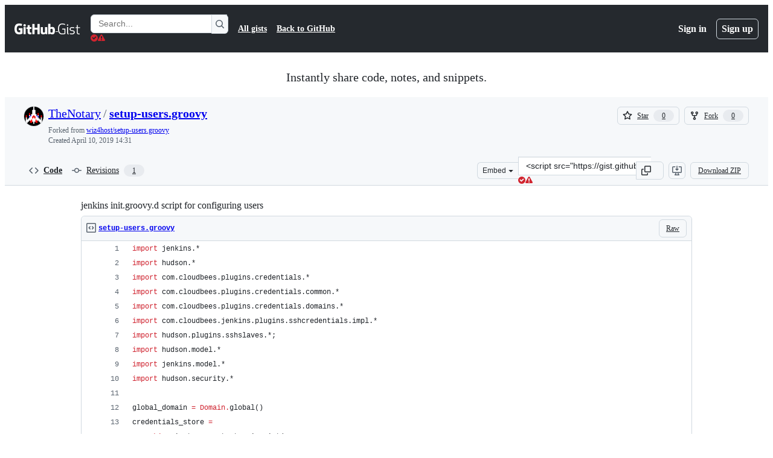

--- FILE ---
content_type: text/html; charset=utf-8
request_url: https://gist.github.com/TheNotary/2c76ed226cc3dbbabeaee61f806d09c6
body_size: 23516
content:






<!DOCTYPE html>
<html
  lang="en"
  
  data-color-mode="auto" data-light-theme="light" data-dark-theme="dark"
  data-a11y-animated-images="system" data-a11y-link-underlines="true"
  
  >




  <head>
    <meta charset="utf-8">
  <link rel="dns-prefetch" href="https://github.githubassets.com">
  <link rel="dns-prefetch" href="https://avatars.githubusercontent.com">
  <link rel="dns-prefetch" href="https://github-cloud.s3.amazonaws.com">
  <link rel="dns-prefetch" href="https://user-images.githubusercontent.com/">
  <link rel="preconnect" href="https://github.githubassets.com" crossorigin>
  <link rel="preconnect" href="https://avatars.githubusercontent.com">

  

  <link crossorigin="anonymous" media="all" rel="stylesheet" href="https://github.githubassets.com/assets/light-dac525bbd821.css" /><link crossorigin="anonymous" media="all" rel="stylesheet" href="https://github.githubassets.com/assets/light_high_contrast-56ccf4057897.css" /><link crossorigin="anonymous" media="all" rel="stylesheet" href="https://github.githubassets.com/assets/dark-784387e86ac0.css" /><link crossorigin="anonymous" media="all" rel="stylesheet" href="https://github.githubassets.com/assets/dark_high_contrast-79bd5fd84a86.css" /><link data-color-theme="light" crossorigin="anonymous" media="all" rel="stylesheet" data-href="https://github.githubassets.com/assets/light-dac525bbd821.css" /><link data-color-theme="light_high_contrast" crossorigin="anonymous" media="all" rel="stylesheet" data-href="https://github.githubassets.com/assets/light_high_contrast-56ccf4057897.css" /><link data-color-theme="light_colorblind" crossorigin="anonymous" media="all" rel="stylesheet" data-href="https://github.githubassets.com/assets/light_colorblind-0e24752a7d2b.css" /><link data-color-theme="light_colorblind_high_contrast" crossorigin="anonymous" media="all" rel="stylesheet" data-href="https://github.githubassets.com/assets/light_colorblind_high_contrast-412af2517363.css" /><link data-color-theme="light_tritanopia" crossorigin="anonymous" media="all" rel="stylesheet" data-href="https://github.githubassets.com/assets/light_tritanopia-6186e83663dc.css" /><link data-color-theme="light_tritanopia_high_contrast" crossorigin="anonymous" media="all" rel="stylesheet" data-href="https://github.githubassets.com/assets/light_tritanopia_high_contrast-9d33c7aea2e7.css" /><link data-color-theme="dark" crossorigin="anonymous" media="all" rel="stylesheet" data-href="https://github.githubassets.com/assets/dark-784387e86ac0.css" /><link data-color-theme="dark_high_contrast" crossorigin="anonymous" media="all" rel="stylesheet" data-href="https://github.githubassets.com/assets/dark_high_contrast-79bd5fd84a86.css" /><link data-color-theme="dark_colorblind" crossorigin="anonymous" media="all" rel="stylesheet" data-href="https://github.githubassets.com/assets/dark_colorblind-75db11311555.css" /><link data-color-theme="dark_colorblind_high_contrast" crossorigin="anonymous" media="all" rel="stylesheet" data-href="https://github.githubassets.com/assets/dark_colorblind_high_contrast-f2c1045899a2.css" /><link data-color-theme="dark_tritanopia" crossorigin="anonymous" media="all" rel="stylesheet" data-href="https://github.githubassets.com/assets/dark_tritanopia-f46d293c6ff3.css" /><link data-color-theme="dark_tritanopia_high_contrast" crossorigin="anonymous" media="all" rel="stylesheet" data-href="https://github.githubassets.com/assets/dark_tritanopia_high_contrast-e4b5684db29d.css" /><link data-color-theme="dark_dimmed" crossorigin="anonymous" media="all" rel="stylesheet" data-href="https://github.githubassets.com/assets/dark_dimmed-72c58078e707.css" /><link data-color-theme="dark_dimmed_high_contrast" crossorigin="anonymous" media="all" rel="stylesheet" data-href="https://github.githubassets.com/assets/dark_dimmed_high_contrast-956cb5dfcb85.css" />

  <style type="text/css">
    :root {
      --tab-size-preference: 4;
    }

    pre, code {
      tab-size: var(--tab-size-preference);
    }
  </style>

    <link crossorigin="anonymous" media="all" rel="stylesheet" href="https://github.githubassets.com/assets/primer-primitives-c37d781e2da5.css" />
    <link crossorigin="anonymous" media="all" rel="stylesheet" href="https://github.githubassets.com/assets/primer-dc3bfaf4b78e.css" />
    <link crossorigin="anonymous" media="all" rel="stylesheet" href="https://github.githubassets.com/assets/global-14019852d837.css" />
    <link crossorigin="anonymous" media="all" rel="stylesheet" href="https://github.githubassets.com/assets/github-6d0965b43add.css" />
  

  

  <script type="application/json" id="client-env">{"locale":"en","featureFlags":["a11y_status_checks_ruleset","actions_custom_images_public_preview_visibility","actions_custom_images_storage_billing_ui_visibility","actions_enable_snapshot_keyword","actions_image_version_event","actions_workflow_language_service","alternate_user_config_repo","api_insights_show_missing_data_banner","arianotify_comprehensive_migration","codespaces_prebuild_region_target_update","coding_agent_model_selection","consolidated_custom_properties_values_table","contentful_lp_footnotes","copilot_3p_agent_hovercards","copilot_agent_cli_public_preview","copilot_agent_sessions_alive_updates","copilot_agent_task_list_v2","copilot_agent_tasks_btn_code_nav","copilot_agent_tasks_btn_code_view","copilot_agent_tasks_btn_code_view_lines","copilot_agent_tasks_btn_repo","copilot_api_agentic_issue_marshal_yaml","copilot_chat_agents_empty_state","copilot_chat_attach_multiple_images","copilot_chat_clear_model_selection_for_default_change","copilot_chat_file_redirect","copilot_chat_input_commands","copilot_chat_opening_thread_switch","copilot_chat_reduce_quota_checks","copilot_chat_search_bar_redirect","copilot_chat_selection_attachments","copilot_chat_vision_in_claude","copilot_chat_vision_preview_gate","copilot_coding_agent_task_response","copilot_custom_copilots","copilot_custom_copilots_feature_preview","copilot_duplicate_thread","copilot_extensions_hide_in_dotcom_chat","copilot_extensions_removal_on_marketplace","copilot_features_raycast_logo","copilot_file_block_ref_matching","copilot_ftp_hyperspace_upgrade_prompt","copilot_icebreakers_experiment_dashboard","copilot_icebreakers_experiment_hyperspace","copilot_immersive_generate_thread_name_async","copilot_immersive_job_result_preview","copilot_immersive_structured_model_picker","copilot_immersive_task_hyperlinking","copilot_immersive_task_within_chat_thread","copilot_org_policy_page_focus_mode","copilot_redirect_header_button_to_agents","copilot_security_alert_assignee_options","copilot_share_active_subthread","copilot_spaces_ga","copilot_spaces_individual_policies_ga","copilot_spaces_public_access_to_user_owned_spaces","copilot_spark_empty_state","copilot_spark_handle_nil_friendly_name","copilot_stable_conversation_view","copilot_swe_agent_progress_commands","copilot_swe_agent_use_subagents","copilot_unconfigured_is_inherited","dashboard_lists_max_age_filter","dashboard_universe_2025_feedback_dialog","dom_node_counts","enterprise_ai_controls","failbot_report_error_react_apps_on_page","flex_cta_groups_mvp","global_nav_react","global_nav_react_edit_status_dialog","global_nav_react_feature_preview","global_nav_react_teams_settings_page","global_nav_repo_picker_debounce","hyperspace_2025_logged_out_batch_1","initial_per_page_pagination_updates","issue_fields_global_search","issue_fields_report_usage","issue_fields_timeline_events","issues_cache_operation_timeout","issues_cca_assign_actor_with_agent","issues_expanded_file_types","issues_lazy_load_comment_box_suggestions","issues_preheating_dependency_issues","issues_preheating_issue_row","issues_preheating_memex","issues_preheating_parent_issue","issues_preheating_secondary","issues_preheating_sub_issues","issues_preheating_timeline_issues","issues_react_bots_timeline_pagination","issues_react_chrome_container_query_fix","issues_react_client_side_caching_analytics","issues_react_client_side_caching_cb","issues_react_extended_preheat_analytics","issues_react_hot_cache","issues_react_prohibit_title_fallback","issues_react_safari_scroll_preservation","issues_react_turbo_cache_navigation","issues_react_use_turbo_for_cross_repo_navigation","issues_report_sidebar_interactions","lifecycle_label_name_updates","marketing_pages_search_explore_provider","memex_default_issue_create_repository","memex_display_button_config_menu","memex_grouped_by_edit_route","memex_live_update_hovercard","memex_mwl_filter_field_delimiter","mission_control_retry_on_401","mission_control_use_body_html","open_agent_session_in_vscode_insiders","open_agent_session_in_vscode_stable","primer_react_css_has_selector_perf","projects_assignee_max_limit","prs_conversations_react_split","pull_request_files_virtualization_containment","react_profile_user_status_dialog_enabled","react_quality_profiling","repos_insights_remove_new_url","ruleset_deletion_confirmation","sample_network_conn_type","site_calculator_actions_2025","site_features_copilot_universe","site_homepage_collaborate_video","site_homepage_contentful","spark_prompt_secret_scanning","spark_server_connection_status","swe_agent_member_requests","viewscreen_sandbox","webp_support","workbench_store_readonly"],"copilotApiOverrideUrl":"https://api.githubcopilot.com"}</script>
<script crossorigin="anonymous" type="application/javascript" src="https://github.githubassets.com/assets/high-contrast-cookie-ff2c933fbe48.js"></script>
<script crossorigin="anonymous" type="application/javascript" src="https://github.githubassets.com/assets/wp-runtime-6706692f26a3.js" defer="defer"></script>
<script crossorigin="anonymous" type="application/javascript" src="https://github.githubassets.com/assets/78298-e2b301acbc0e.js" defer="defer"></script>
<script crossorigin="anonymous" type="application/javascript" src="https://github.githubassets.com/assets/6488-de87864e6818.js" defer="defer"></script>
<script crossorigin="anonymous" type="application/javascript" src="https://github.githubassets.com/assets/82075-ddabaa5df8f1.js" defer="defer"></script>
<script crossorigin="anonymous" type="application/javascript" src="https://github.githubassets.com/assets/environment-2e8c0c3a6eab.js" defer="defer"></script>
<script crossorigin="anonymous" type="application/javascript" src="https://github.githubassets.com/assets/97068-2c8e697c6e8c.js" defer="defer"></script>
<script crossorigin="anonymous" type="application/javascript" src="https://github.githubassets.com/assets/43784-4652ae97a661.js" defer="defer"></script>
<script crossorigin="anonymous" type="application/javascript" src="https://github.githubassets.com/assets/4712-6fc930a63a4b.js" defer="defer"></script>
<script crossorigin="anonymous" type="application/javascript" src="https://github.githubassets.com/assets/81028-4fa90b716172.js" defer="defer"></script>
<script crossorigin="anonymous" type="application/javascript" src="https://github.githubassets.com/assets/74911-498f12492577.js" defer="defer"></script>
<script crossorigin="anonymous" type="application/javascript" src="https://github.githubassets.com/assets/91853-448038d8f9ef.js" defer="defer"></script>
<script crossorigin="anonymous" type="application/javascript" src="https://github.githubassets.com/assets/78143-31968346cf4c.js" defer="defer"></script>
<script crossorigin="anonymous" type="application/javascript" src="https://github.githubassets.com/assets/78954-eeadcb8a29db.js" defer="defer"></script>
<script crossorigin="anonymous" type="application/javascript" src="https://github.githubassets.com/assets/github-elements-0fb6acf0f24b.js" defer="defer"></script>
<script crossorigin="anonymous" type="application/javascript" src="https://github.githubassets.com/assets/element-registry-b23c15d79eda.js" defer="defer"></script>
<script crossorigin="anonymous" type="application/javascript" src="https://github.githubassets.com/assets/react-core-37cb7ab3deae.js" defer="defer"></script>
<script crossorigin="anonymous" type="application/javascript" src="https://github.githubassets.com/assets/react-lib-b492ee0e2c35.js" defer="defer"></script>
<script crossorigin="anonymous" type="application/javascript" src="https://github.githubassets.com/assets/90780-1a0f3d593ff0.js" defer="defer"></script>
<script crossorigin="anonymous" type="application/javascript" src="https://github.githubassets.com/assets/28546-ee41c9313871.js" defer="defer"></script>
<script crossorigin="anonymous" type="application/javascript" src="https://github.githubassets.com/assets/17688-a9e16fb5ed13.js" defer="defer"></script>
<script crossorigin="anonymous" type="application/javascript" src="https://github.githubassets.com/assets/15938-1bc2c363d5ed.js" defer="defer"></script>
<script crossorigin="anonymous" type="application/javascript" src="https://github.githubassets.com/assets/70191-36bdeb9f5eb6.js" defer="defer"></script>
<script crossorigin="anonymous" type="application/javascript" src="https://github.githubassets.com/assets/7332-5ea4ccf72018.js" defer="defer"></script>
<script crossorigin="anonymous" type="application/javascript" src="https://github.githubassets.com/assets/66721-c03c0d8e4fbe.js" defer="defer"></script>
<script crossorigin="anonymous" type="application/javascript" src="https://github.githubassets.com/assets/51519-08058b4d6d41.js" defer="defer"></script>
<script crossorigin="anonymous" type="application/javascript" src="https://github.githubassets.com/assets/27376-a7c75ed72fe1.js" defer="defer"></script>
<script crossorigin="anonymous" type="application/javascript" src="https://github.githubassets.com/assets/96384-94f4e11ad43a.js" defer="defer"></script>
<script crossorigin="anonymous" type="application/javascript" src="https://github.githubassets.com/assets/19718-302da6273821.js" defer="defer"></script>
<script crossorigin="anonymous" type="application/javascript" src="https://github.githubassets.com/assets/behaviors-5a7f2e16575e.js" defer="defer"></script>
<script crossorigin="anonymous" type="application/javascript" src="https://github.githubassets.com/assets/37911-8ca53539e04e.js" defer="defer"></script>
<script crossorigin="anonymous" type="application/javascript" src="https://github.githubassets.com/assets/notifications-global-09b60cb040de.js" defer="defer"></script>
  
  <script crossorigin="anonymous" type="application/javascript" src="https://github.githubassets.com/assets/5017-b9a13cdd0074.js" defer="defer"></script>
<script crossorigin="anonymous" type="application/javascript" src="https://github.githubassets.com/assets/55526-cc4799be07b0.js" defer="defer"></script>
<script crossorigin="anonymous" type="application/javascript" src="https://github.githubassets.com/assets/gist-940585d2de86.js" defer="defer"></script>


  <title>jenkins init.groovy.d script for configuring users · GitHub</title>



  <meta name="route-pattern" content="/:user_id/:gist_id(.:format)" data-turbo-transient>
  <meta name="route-controller" content="gists_gists" data-turbo-transient>
  <meta name="route-action" content="show" data-turbo-transient>
  <meta name="fetch-nonce" content="v2:9d9c9d24-6af6-3518-3528-e6f0f605bfe1">

    
  <meta name="current-catalog-service-hash" content="56253a530ab9027b25719525dcbe6007461a3202218f6f5dfce5a601c121cbcb">


  <meta name="request-id" content="EDEE:23EE3C:14DBE86:1CFF91D:6972708F" data-pjax-transient="true"/><meta name="html-safe-nonce" content="9cd251cb04fc77342cda50a6d1f895bd6ee729869ec961043a8500494e76c5c1" data-pjax-transient="true"/><meta name="visitor-payload" content="eyJyZWZlcnJlciI6IiIsInJlcXVlc3RfaWQiOiJFREVFOjIzRUUzQzoxNERCRTg2OjFDRkY5MUQ6Njk3MjcwOEYiLCJ2aXNpdG9yX2lkIjoiMjIzNzY5NzgzNTc5ODc4NjE5MSIsInJlZ2lvbl9lZGdlIjoiaWFkIiwicmVnaW9uX3JlbmRlciI6ImlhZCJ9" data-pjax-transient="true"/><meta name="visitor-hmac" content="bf0d8e4df76010f55ca73afdba336987fcae47ec8f54327e5cbffabbca27e9f4" data-pjax-transient="true"/>




  <meta name="github-keyboard-shortcuts" content="copilot" data-turbo-transient="true" />
  

  <meta name="selected-link" value="gist_code" data-turbo-transient>
  <link rel="assets" href="https://github.githubassets.com/">

    <meta name="google-site-verification" content="Apib7-x98H0j5cPqHWwSMm6dNU4GmODRoqxLiDzdx9I">

<meta name="octolytics-url" content="https://collector.github.com/github/collect" />

  <meta name="analytics-location" content="/&lt;user-name&gt;/&lt;gist-id&gt;" data-turbo-transient="true" />

  




    <meta name="user-login" content="">

  

    <meta name="viewport" content="width=device-width">

    

      <meta name="description" content="jenkins init.groovy.d script for configuring users - setup-users.groovy">

      <link rel="search" type="application/opensearchdescription+xml" href="/opensearch-gist.xml" title="Gist">

    <link rel="fluid-icon" href="https://gist.github.com/fluidicon.png" title="GitHub">
    <meta property="fb:app_id" content="1401488693436528">
    <meta name="apple-itunes-app" content="app-id=1477376905, app-argument=https://gist.github.com/TheNotary/2c76ed226cc3dbbabeaee61f806d09c6" />

      <meta name="twitter:image" content="https://github.githubassets.com/assets/gist-og-image-54fd7dc0713e.png" /><meta name="twitter:site" content="@github" /><meta name="twitter:card" content="summary_large_image" /><meta name="twitter:title" content="jenkins init.groovy.d script for configuring users" /><meta name="twitter:description" content="jenkins init.groovy.d script for configuring users - setup-users.groovy" />
  <meta property="og:image" content="https://github.githubassets.com/assets/gist-og-image-54fd7dc0713e.png" /><meta property="og:image:alt" content="jenkins init.groovy.d script for configuring users - setup-users.groovy" /><meta property="og:site_name" content="Gist" /><meta property="og:type" content="article" /><meta property="og:title" content="jenkins init.groovy.d script for configuring users" /><meta property="og:url" content="https://gist.github.com/TheNotary/2c76ed226cc3dbbabeaee61f806d09c6" /><meta property="og:description" content="jenkins init.groovy.d script for configuring users - setup-users.groovy" /><meta property="article:author" content="262588213843476" /><meta property="article:publisher" content="262588213843476" />
  




      <meta name="hostname" content="gist.github.com">



        <meta name="expected-hostname" content="gist.github.com">


  <meta http-equiv="x-pjax-version" content="3dbf730c2aa757c673033d6ef0eb6e28bd20e1e07d59f0c59787e62b4f502285" data-turbo-track="reload">
  <meta http-equiv="x-pjax-csp-version" content="21a43568025709b66240454fc92d4f09335a96863f8ab1c46b4a07f6a5b67102" data-turbo-track="reload">
  <meta http-equiv="x-pjax-css-version" content="11db81fa29d9c0cc06e1edce1a65a9d290233af282800834cf371831e6dfea11" data-turbo-track="reload">
  <meta http-equiv="x-pjax-js-version" content="3be355d8ea7ca74c4edec03a70ecaa8211862649e90886d88a4db13e6778e4c3" data-turbo-track="reload">

  <meta name="turbo-cache-control" content="no-preview" data-turbo-transient="">

      <link href="/TheNotary.atom" rel="alternate" title="atom" type="application/atom+xml">


  <link crossorigin="anonymous" media="all" rel="stylesheet" href="https://github.githubassets.com/assets/gist-8058c9745533.css" />




    <meta name="turbo-body-classes" content="logged-out env-production page-responsive">
  <meta name="disable-turbo" content="false">


  <meta name="browser-stats-url" content="https://api.github.com/_private/browser/stats">

  <meta name="browser-errors-url" content="https://api.github.com/_private/browser/errors">

  <meta name="release" content="4ae5b6c1e16519c3e3ad37a388f7cca2192a79a8">
  <meta name="ui-target" content="full">

  <link rel="mask-icon" href="https://github.githubassets.com/assets/pinned-octocat-093da3e6fa40.svg" color="#000000">
  <link rel="alternate icon" class="js-site-favicon" type="image/png" href="https://github.githubassets.com/favicons/favicon.png">
  <link rel="icon" class="js-site-favicon" type="image/svg+xml" href="https://github.githubassets.com/favicons/favicon.svg" data-base-href="https://github.githubassets.com/favicons/favicon">

<meta name="theme-color" content="#1e2327">
<meta name="color-scheme" content="light dark" />



  </head>

  <body class="logged-out env-production page-responsive" style="word-wrap: break-word;" >
    <div data-turbo-body class="logged-out env-production page-responsive" style="word-wrap: break-word;" >
      <div id="__primerPortalRoot__" role="region" style="z-index: 1000; position: absolute; width: 100%;" data-turbo-permanent></div>
      



    <div class="position-relative header-wrapper js-header-wrapper ">
      <a href="#start-of-content" data-skip-target-assigned="false" class="px-2 py-4 color-bg-accent-emphasis color-fg-on-emphasis show-on-focus js-skip-to-content">Skip to content</a>

      <span data-view-component="true" class="progress-pjax-loader Progress position-fixed width-full">
    <span style="width: 0%;" data-view-component="true" class="Progress-item progress-pjax-loader-bar left-0 top-0 color-bg-accent-emphasis"></span>
</span>      
      
      <link crossorigin="anonymous" media="all" rel="stylesheet" href="https://github.githubassets.com/assets/primer-react.272733bb6899c5359cf5.module.css" />
<link crossorigin="anonymous" media="all" rel="stylesheet" href="https://github.githubassets.com/assets/keyboard-shortcuts-dialog.29aaeaafa90f007c6f61.module.css" />

<react-partial
  partial-name="keyboard-shortcuts-dialog"
  data-ssr="false"
  data-attempted-ssr="false"
  data-react-profiling="true"
>
  
  <script type="application/json" data-target="react-partial.embeddedData">{"props":{"docsUrl":"https://docs.github.com/get-started/accessibility/keyboard-shortcuts"}}</script>
  <div data-target="react-partial.reactRoot"></div>
</react-partial>





      

            <div class="Header js-details-container Details flex-wrap flex-md-nowrap p-responsive" role="banner" >
  <div class="Header-item d-none d-md-flex">
    <a class="Header-link" data-hotkey="g d" aria-label="Gist Homepage " style="--focus-outlineColor: #fff;" href="/">
  <svg aria-hidden="true" height="24" viewBox="0 0 24 24" version="1.1" width="24" data-view-component="true" class="octicon octicon-mark-github v-align-middle d-inline-block d-md-none">
    <path d="M12 1C5.923 1 1 5.923 1 12c0 4.867 3.149 8.979 7.521 10.436.55.096.756-.233.756-.522 0-.262-.013-1.128-.013-2.049-2.764.509-3.479-.674-3.699-1.292-.124-.317-.66-1.293-1.127-1.554-.385-.207-.936-.715-.014-.729.866-.014 1.485.797 1.691 1.128.99 1.663 2.571 1.196 3.204.907.096-.715.385-1.196.701-1.471-2.448-.275-5.005-1.224-5.005-5.432 0-1.196.426-2.186 1.128-2.956-.111-.275-.496-1.402.11-2.915 0 0 .921-.288 3.024 1.128a10.193 10.193 0 0 1 2.75-.371c.936 0 1.871.123 2.75.371 2.104-1.43 3.025-1.128 3.025-1.128.605 1.513.221 2.64.111 2.915.701.77 1.127 1.747 1.127 2.956 0 4.222-2.571 5.157-5.019 5.432.399.344.743 1.004.743 2.035 0 1.471-.014 2.654-.014 3.025 0 .289.206.632.756.522C19.851 20.979 23 16.854 23 12c0-6.077-4.922-11-11-11Z"></path>
</svg>
  <svg aria-hidden="true" height="24" viewBox="0 0 68 24" version="1.1" width="68" data-view-component="true" class="octicon octicon-logo-github v-align-middle d-none d-md-inline-block">
    <path d="M27.8 17.908h-.03c.013 0 .022.014.035.017l.01-.002-.016-.015Zm.005.017c-.14.001-.49.073-.861.073-1.17 0-1.575-.536-1.575-1.234v-4.652h2.385c.135 0 .24-.12.24-.283V9.302c0-.133-.12-.252-.24-.252H25.37V5.913c0-.119-.075-.193-.21-.193h-3.24c-.136 0-.21.074-.21.193V9.14s-1.636.401-1.741.416a.255.255 0 0 0-.195.253v2.021c0 .164.12.282.255.282h1.665v4.876c0 3.627 2.55 3.998 4.29 3.998.796 0 1.756-.252 1.906-.327.09-.03.135-.134.135-.238v-2.23a.264.264 0 0 0-.219-.265Zm35.549-3.272c0-2.69-1.095-3.047-2.25-2.928-.9.06-1.62.505-1.62.505v5.232s.735.506 1.83.536c1.545.044 2.04-.506 2.04-3.345ZM67 14.415c0 5.099-1.665 6.555-4.576 6.555-2.46 0-3.78-1.233-3.78-1.233s-.06.683-.135.773c-.045.089-.12.118-.21.118h-2.22c-.15 0-.286-.119-.286-.252l.03-16.514a.26.26 0 0 1 .255-.252h3.196a.26.26 0 0 1 .255.252v5.604s1.23-.788 3.03-.788l-.015-.03c1.8 0 4.456.67 4.456 5.767ZM53.918 9.05h-3.15c-.165 0-.255.119-.255.282v8.086s-.826.58-1.95.58c-1.126 0-1.456-.506-1.456-1.62v-7.06a.262.262 0 0 0-.255-.254h-3.21a.262.262 0 0 0-.256.253v7.596c0 3.27 1.846 4.087 4.381 4.087 2.085 0 3.78-1.145 3.78-1.145s.076.58.12.67c.03.074.136.133.24.133h2.011a.243.243 0 0 0 .255-.253l.03-11.103c0-.133-.12-.252-.285-.252Zm-35.556-.015h-3.195c-.135 0-.255.134-.255.297v10.91c0 .297.195.401.45.401h2.88c.3 0 .375-.134.375-.401V9.287a.262.262 0 0 0-.255-.252ZM16.787 4.01c-1.155 0-2.07.907-2.07 2.051 0 1.145.915 2.051 2.07 2.051a2.04 2.04 0 0 0 2.04-2.05 2.04 2.04 0 0 0-2.04-2.052Zm24.74-.372H38.36a.262.262 0 0 0-.255.253v6.08H33.14v-6.08a.262.262 0 0 0-.255-.253h-3.196a.262.262 0 0 0-.255.253v16.514c0 .133.135.252.255.252h3.196a.262.262 0 0 0 .255-.253v-7.06h4.966l-.03 7.06c0 .134.12.253.255.253h3.195a.262.262 0 0 0 .255-.253V3.892a.262.262 0 0 0-.255-.253Zm-28.31 7.313v8.532c0 .06-.015.163-.09.193 0 0-1.875 1.323-4.966 1.323C4.426 21 0 19.84 0 12.2S3.87 2.986 7.651 3c3.27 0 4.59.728 4.8.862.06.075.09.134.09.208l-.63 2.646c0 .134-.134.297-.3.253-.54-.164-1.35-.49-3.255-.49-2.205 0-4.575.623-4.575 5.543s2.25 5.5 3.87 5.5c1.38 0 1.875-.164 1.875-.164V13.94H7.321c-.165 0-.285-.12-.285-.253v-2.735c0-.134.12-.252.285-.252h5.61c.166 0 .286.118.286.252Z"></path>
</svg>
  <svg aria-hidden="true" height="24" viewBox="0 0 38 24" version="1.1" width="38" data-view-component="true" class="octicon octicon-logo-gist v-align-middle d-none d-md-inline-block">
    <path d="M7.05 13.095v-1.5h5.28v8.535c-1.17.555-2.925.96-5.385.96C1.665 21.09 0 17.055 0 12.045S1.695 3 6.945 3c2.43 0 3.96.495 4.92.99v1.575c-1.83-.75-3-1.095-4.92-1.095-3.855 0-5.22 3.315-5.22 7.59s1.365 7.575 5.205 7.575c1.335 0 2.97-.105 3.795-.51v-6.03H7.05Zm16.47 1.035h.045c3.33.3 4.125 1.425 4.125 3.345 0 1.815-1.14 3.615-4.71 3.615-1.125 0-2.745-.285-3.495-.585v-1.41c.705.255 1.83.54 3.495.54 2.43 0 3.09-1.035 3.09-2.13 0-1.065-.33-1.815-2.655-2.01-3.39-.3-4.095-1.5-4.095-3.12 0-1.665 1.08-3.465 4.38-3.465 1.095 0 2.34.135 3.375.585v1.41c-.915-.3-1.83-.54-3.405-.54-2.325 0-2.82.855-2.82 2.01 0 1.035.42 1.56 2.67 1.755Zm12.87-4.995v1.275h-3.63v7.305c0 1.425.795 2.01 2.25 2.01.3 0 .63 0 .915-.045v1.335c-.255.045-.75.075-1.035.075-1.965 0-3.75-.9-3.75-3.195v-7.5H28.8v-.72l2.34-.66V5.85l1.62-.465v3.75h3.63ZM16.635 9.09v9.615c0 .81.285 1.05 1.005 1.05v1.335c-1.71 0-2.58-.705-2.58-2.58V9.09h1.575Zm.375-3.495c0 .66-.51 1.17-1.17 1.17a1.14 1.14 0 0 1-1.155-1.17c0-.66.48-1.17 1.155-1.17s1.17.51 1.17 1.17Z"></path>
</svg>
</a>


  </div>

  <div class="Header-item d-md-none">
      <button aria-label="Toggle navigation" aria-expanded="false" type="button" data-view-component="true" class="Header-link js-details-target btn-link">    <svg aria-hidden="true" height="24" viewBox="0 0 24 24" version="1.1" width="24" data-view-component="true" class="octicon octicon-three-bars">
    <path d="M3.75 5.25a.75.75 0 0 0 0 1.5h16.5a.75.75 0 0 0 0-1.5H3.75Zm0 6a.75.75 0 0 0 0 1.5h16.5a.75.75 0 0 0 0-1.5H3.75Zm0 6a.75.75 0 0 0 0 1.5h16.5a.75.75 0 0 0 0-1.5H3.75Z"></path>
</svg>
</button>  </div>

  <div class="Header-item Header-item--full js-site-search flex-column flex-md-row width-full flex-order-2 flex-md-order-none mr-0 mr-md-3 mt-3 mt-md-0 Details-content--hidden-not-important d-md-flex">
      <div class="header-search flex-self-stretch flex-md-self-auto mr-0 mr-md-3 mb-3 mb-md-0">
  <!-- '"` --><!-- </textarea></xmp> --></option></form><form data-turbo="false" action="/search" accept-charset="UTF-8" method="get">
    <div class="d-flex">
        <primer-text-field class="FormControl width-full FormControl--fullWidth">
      <label class="sr-only FormControl-label" for="q">
        Search Gists
</label>    
  <div class="FormControl-input-wrap">
    
      <input placeholder="Search..." aria-describedby="validation-c3e12e12-139a-4cd8-85d7-479953744718" data-target="primer-text-field.inputElement " class="form-control FormControl-input FormControl-medium rounded-right-0" type="text" name="q" id="q" />
</div>
      <div class="FormControl-inlineValidation" id="validation-c3e12e12-139a-4cd8-85d7-479953744718" hidden="hidden">
  <span class="FormControl-inlineValidation--visual" data-target="primer-text-field.validationSuccessIcon" hidden><svg aria-hidden="true" height="12" viewBox="0 0 12 12" version="1.1" width="12" data-view-component="true" class="octicon octicon-check-circle-fill">
    <path d="M6 0a6 6 0 1 1 0 12A6 6 0 0 1 6 0Zm-.705 8.737L9.63 4.403 8.392 3.166 5.295 6.263l-1.7-1.702L2.356 5.8l2.938 2.938Z"></path>
</svg></span>
  <span class=" FormControl-inlineValidation--visual" data-target="primer-text-field.validationErrorIcon"><svg aria-hidden="true" height="12" viewBox="0 0 12 12" version="1.1" width="12" data-view-component="true" class="octicon octicon-alert-fill">
    <path d="M4.855.708c.5-.896 1.79-.896 2.29 0l4.675 8.351a1.312 1.312 0 0 1-1.146 1.954H1.33A1.313 1.313 0 0 1 .183 9.058ZM7 7V3H5v4Zm-1 3a1 1 0 1 0 0-2 1 1 0 0 0 0 2Z"></path>
</svg></span>
  <span></span>
</div>
    
</primer-text-field>
      <button id="icon-button-f5bf797a-aa5e-46a9-bcf4-a521ce6ad5c5" aria-labelledby="tooltip-0b9761c1-1b27-46eb-a45f-a85f000927aa" type="submit" data-view-component="true" class="Button Button--iconOnly Button--secondary Button--medium rounded-left-0">  <svg aria-hidden="true" height="16" viewBox="0 0 16 16" version="1.1" width="16" data-view-component="true" class="octicon octicon-search Button-visual">
    <path d="M10.68 11.74a6 6 0 0 1-7.922-8.982 6 6 0 0 1 8.982 7.922l3.04 3.04a.749.749 0 0 1-.326 1.275.749.749 0 0 1-.734-.215ZM11.5 7a4.499 4.499 0 1 0-8.997 0A4.499 4.499 0 0 0 11.5 7Z"></path>
</svg>
</button><tool-tip id="tooltip-0b9761c1-1b27-46eb-a45f-a85f000927aa" for="icon-button-f5bf797a-aa5e-46a9-bcf4-a521ce6ad5c5" popover="manual" data-direction="s" data-type="label" data-view-component="true" class="sr-only position-absolute">Search Gists</tool-tip>

    </div>
</form></div>


    <nav aria-label="Global" class="d-flex flex-column flex-md-row flex-self-stretch flex-md-self-auto">
  <a class="Header-link mr-0 mr-md-3 py-2 py-md-0 border-top border-md-top-0 border-white-fade" data-ga-click="Header, go to all gists, text:all gists" href="/discover">All gists</a>

  <a class="Header-link mr-0 mr-md-3 py-2 py-md-0 border-top border-md-top-0 border-white-fade" data-ga-click="Header, go to GitHub, text:Back to GitHub" href="https://github.com">Back to GitHub</a>

    <a class="Header-link d-block d-md-none mr-0 mr-md-3 py-2 py-md-0 border-top border-md-top-0 border-white-fade" data-ga-click="Header, sign in" data-hydro-click="{&quot;event_type&quot;:&quot;authentication.click&quot;,&quot;payload&quot;:{&quot;location_in_page&quot;:&quot;gist header&quot;,&quot;repository_id&quot;:null,&quot;auth_type&quot;:&quot;LOG_IN&quot;,&quot;originating_url&quot;:&quot;https://gist.github.com/TheNotary/2c76ed226cc3dbbabeaee61f806d09c6&quot;,&quot;user_id&quot;:null}}" data-hydro-click-hmac="2534384d00c8ff88e7c85a939c0d4e9588bffcf268f12f1e644640362b41a27f" href="https://gist.github.com/auth/github?return_to=https%3A%2F%2Fgist.github.com%2FTheNotary%2F2c76ed226cc3dbbabeaee61f806d09c6">
      Sign in
</a>
      <a class="Header-link d-block d-md-none mr-0 mr-md-3 py-2 py-md-0 border-top border-md-top-0 border-white-fade" data-ga-click="Header, sign up" data-hydro-click="{&quot;event_type&quot;:&quot;authentication.click&quot;,&quot;payload&quot;:{&quot;location_in_page&quot;:&quot;gist header&quot;,&quot;repository_id&quot;:null,&quot;auth_type&quot;:&quot;SIGN_UP&quot;,&quot;originating_url&quot;:&quot;https://gist.github.com/TheNotary/2c76ed226cc3dbbabeaee61f806d09c6&quot;,&quot;user_id&quot;:null}}" data-hydro-click-hmac="c56fabf0786a2c0217ba4ffd7edb101ab01dbe20c6889a83b94ff722e0e4d225" href="/join?return_to=https%3A%2F%2Fgist.github.com%2FTheNotary%2F2c76ed226cc3dbbabeaee61f806d09c6&amp;source=header-gist">
        Sign up
</a></nav>

  </div>

  <div class="Header-item Header-item--full flex-justify-center d-md-none position-relative">
    <a class="Header-link" data-hotkey="g d" aria-label="Gist Homepage " style="--focus-outlineColor: #fff;" href="/">
  <svg aria-hidden="true" height="24" viewBox="0 0 24 24" version="1.1" width="24" data-view-component="true" class="octicon octicon-mark-github v-align-middle d-inline-block d-md-none">
    <path d="M12 1C5.923 1 1 5.923 1 12c0 4.867 3.149 8.979 7.521 10.436.55.096.756-.233.756-.522 0-.262-.013-1.128-.013-2.049-2.764.509-3.479-.674-3.699-1.292-.124-.317-.66-1.293-1.127-1.554-.385-.207-.936-.715-.014-.729.866-.014 1.485.797 1.691 1.128.99 1.663 2.571 1.196 3.204.907.096-.715.385-1.196.701-1.471-2.448-.275-5.005-1.224-5.005-5.432 0-1.196.426-2.186 1.128-2.956-.111-.275-.496-1.402.11-2.915 0 0 .921-.288 3.024 1.128a10.193 10.193 0 0 1 2.75-.371c.936 0 1.871.123 2.75.371 2.104-1.43 3.025-1.128 3.025-1.128.605 1.513.221 2.64.111 2.915.701.77 1.127 1.747 1.127 2.956 0 4.222-2.571 5.157-5.019 5.432.399.344.743 1.004.743 2.035 0 1.471-.014 2.654-.014 3.025 0 .289.206.632.756.522C19.851 20.979 23 16.854 23 12c0-6.077-4.922-11-11-11Z"></path>
</svg>
  <svg aria-hidden="true" height="24" viewBox="0 0 68 24" version="1.1" width="68" data-view-component="true" class="octicon octicon-logo-github v-align-middle d-none d-md-inline-block">
    <path d="M27.8 17.908h-.03c.013 0 .022.014.035.017l.01-.002-.016-.015Zm.005.017c-.14.001-.49.073-.861.073-1.17 0-1.575-.536-1.575-1.234v-4.652h2.385c.135 0 .24-.12.24-.283V9.302c0-.133-.12-.252-.24-.252H25.37V5.913c0-.119-.075-.193-.21-.193h-3.24c-.136 0-.21.074-.21.193V9.14s-1.636.401-1.741.416a.255.255 0 0 0-.195.253v2.021c0 .164.12.282.255.282h1.665v4.876c0 3.627 2.55 3.998 4.29 3.998.796 0 1.756-.252 1.906-.327.09-.03.135-.134.135-.238v-2.23a.264.264 0 0 0-.219-.265Zm35.549-3.272c0-2.69-1.095-3.047-2.25-2.928-.9.06-1.62.505-1.62.505v5.232s.735.506 1.83.536c1.545.044 2.04-.506 2.04-3.345ZM67 14.415c0 5.099-1.665 6.555-4.576 6.555-2.46 0-3.78-1.233-3.78-1.233s-.06.683-.135.773c-.045.089-.12.118-.21.118h-2.22c-.15 0-.286-.119-.286-.252l.03-16.514a.26.26 0 0 1 .255-.252h3.196a.26.26 0 0 1 .255.252v5.604s1.23-.788 3.03-.788l-.015-.03c1.8 0 4.456.67 4.456 5.767ZM53.918 9.05h-3.15c-.165 0-.255.119-.255.282v8.086s-.826.58-1.95.58c-1.126 0-1.456-.506-1.456-1.62v-7.06a.262.262 0 0 0-.255-.254h-3.21a.262.262 0 0 0-.256.253v7.596c0 3.27 1.846 4.087 4.381 4.087 2.085 0 3.78-1.145 3.78-1.145s.076.58.12.67c.03.074.136.133.24.133h2.011a.243.243 0 0 0 .255-.253l.03-11.103c0-.133-.12-.252-.285-.252Zm-35.556-.015h-3.195c-.135 0-.255.134-.255.297v10.91c0 .297.195.401.45.401h2.88c.3 0 .375-.134.375-.401V9.287a.262.262 0 0 0-.255-.252ZM16.787 4.01c-1.155 0-2.07.907-2.07 2.051 0 1.145.915 2.051 2.07 2.051a2.04 2.04 0 0 0 2.04-2.05 2.04 2.04 0 0 0-2.04-2.052Zm24.74-.372H38.36a.262.262 0 0 0-.255.253v6.08H33.14v-6.08a.262.262 0 0 0-.255-.253h-3.196a.262.262 0 0 0-.255.253v16.514c0 .133.135.252.255.252h3.196a.262.262 0 0 0 .255-.253v-7.06h4.966l-.03 7.06c0 .134.12.253.255.253h3.195a.262.262 0 0 0 .255-.253V3.892a.262.262 0 0 0-.255-.253Zm-28.31 7.313v8.532c0 .06-.015.163-.09.193 0 0-1.875 1.323-4.966 1.323C4.426 21 0 19.84 0 12.2S3.87 2.986 7.651 3c3.27 0 4.59.728 4.8.862.06.075.09.134.09.208l-.63 2.646c0 .134-.134.297-.3.253-.54-.164-1.35-.49-3.255-.49-2.205 0-4.575.623-4.575 5.543s2.25 5.5 3.87 5.5c1.38 0 1.875-.164 1.875-.164V13.94H7.321c-.165 0-.285-.12-.285-.253v-2.735c0-.134.12-.252.285-.252h5.61c.166 0 .286.118.286.252Z"></path>
</svg>
  <svg aria-hidden="true" height="24" viewBox="0 0 38 24" version="1.1" width="38" data-view-component="true" class="octicon octicon-logo-gist v-align-middle d-none d-md-inline-block">
    <path d="M7.05 13.095v-1.5h5.28v8.535c-1.17.555-2.925.96-5.385.96C1.665 21.09 0 17.055 0 12.045S1.695 3 6.945 3c2.43 0 3.96.495 4.92.99v1.575c-1.83-.75-3-1.095-4.92-1.095-3.855 0-5.22 3.315-5.22 7.59s1.365 7.575 5.205 7.575c1.335 0 2.97-.105 3.795-.51v-6.03H7.05Zm16.47 1.035h.045c3.33.3 4.125 1.425 4.125 3.345 0 1.815-1.14 3.615-4.71 3.615-1.125 0-2.745-.285-3.495-.585v-1.41c.705.255 1.83.54 3.495.54 2.43 0 3.09-1.035 3.09-2.13 0-1.065-.33-1.815-2.655-2.01-3.39-.3-4.095-1.5-4.095-3.12 0-1.665 1.08-3.465 4.38-3.465 1.095 0 2.34.135 3.375.585v1.41c-.915-.3-1.83-.54-3.405-.54-2.325 0-2.82.855-2.82 2.01 0 1.035.42 1.56 2.67 1.755Zm12.87-4.995v1.275h-3.63v7.305c0 1.425.795 2.01 2.25 2.01.3 0 .63 0 .915-.045v1.335c-.255.045-.75.075-1.035.075-1.965 0-3.75-.9-3.75-3.195v-7.5H28.8v-.72l2.34-.66V5.85l1.62-.465v3.75h3.63ZM16.635 9.09v9.615c0 .81.285 1.05 1.005 1.05v1.335c-1.71 0-2.58-.705-2.58-2.58V9.09h1.575Zm.375-3.495c0 .66-.51 1.17-1.17 1.17a1.14 1.14 0 0 1-1.155-1.17c0-.66.48-1.17 1.155-1.17s1.17.51 1.17 1.17Z"></path>
</svg>
</a>


  </div>

    <div class="Header-item f4 mr-0" role="navigation" aria-label="Sign in or sign up">
      <a class="Header-link no-underline mr-3" data-ga-click="Header, sign in" data-hydro-click="{&quot;event_type&quot;:&quot;authentication.click&quot;,&quot;payload&quot;:{&quot;location_in_page&quot;:&quot;gist header&quot;,&quot;repository_id&quot;:null,&quot;auth_type&quot;:&quot;LOG_IN&quot;,&quot;originating_url&quot;:&quot;https://gist.github.com/TheNotary/2c76ed226cc3dbbabeaee61f806d09c6&quot;,&quot;user_id&quot;:null}}" data-hydro-click-hmac="2534384d00c8ff88e7c85a939c0d4e9588bffcf268f12f1e644640362b41a27f" href="https://gist.github.com/auth/github?return_to=https%3A%2F%2Fgist.github.com%2FTheNotary%2F2c76ed226cc3dbbabeaee61f806d09c6">
        Sign&nbsp;in
</a>        <a class="Header-link d-inline-block no-underline border color-border-default rounded px-2 py-1" data-ga-click="Header, sign up" data-hydro-click="{&quot;event_type&quot;:&quot;authentication.click&quot;,&quot;payload&quot;:{&quot;location_in_page&quot;:&quot;gist header&quot;,&quot;repository_id&quot;:null,&quot;auth_type&quot;:&quot;SIGN_UP&quot;,&quot;originating_url&quot;:&quot;https://gist.github.com/TheNotary/2c76ed226cc3dbbabeaee61f806d09c6&quot;,&quot;user_id&quot;:null}}" data-hydro-click-hmac="c56fabf0786a2c0217ba4ffd7edb101ab01dbe20c6889a83b94ff722e0e4d225" href="/join?return_to=https%3A%2F%2Fgist.github.com%2FTheNotary%2F2c76ed226cc3dbbabeaee61f806d09c6&amp;source=header-gist">
          Sign&nbsp;up
</a>    </div>
</div>



      <div hidden="hidden" data-view-component="true" class="js-stale-session-flash stale-session-flash flash flash-warn flash-full">
  
        <svg aria-hidden="true" height="16" viewBox="0 0 16 16" version="1.1" width="16" data-view-component="true" class="octicon octicon-alert">
    <path d="M6.457 1.047c.659-1.234 2.427-1.234 3.086 0l6.082 11.378A1.75 1.75 0 0 1 14.082 15H1.918a1.75 1.75 0 0 1-1.543-2.575Zm1.763.707a.25.25 0 0 0-.44 0L1.698 13.132a.25.25 0 0 0 .22.368h12.164a.25.25 0 0 0 .22-.368Zm.53 3.996v2.5a.75.75 0 0 1-1.5 0v-2.5a.75.75 0 0 1 1.5 0ZM9 11a1 1 0 1 1-2 0 1 1 0 0 1 2 0Z"></path>
</svg>
        <span class="js-stale-session-flash-signed-in" hidden>You signed in with another tab or window. <a class="Link--inTextBlock" href="">Reload</a> to refresh your session.</span>
        <span class="js-stale-session-flash-signed-out" hidden>You signed out in another tab or window. <a class="Link--inTextBlock" href="">Reload</a> to refresh your session.</span>
        <span class="js-stale-session-flash-switched" hidden>You switched accounts on another tab or window. <a class="Link--inTextBlock" href="">Reload</a> to refresh your session.</span>

    <button id="icon-button-a82e27f1-b321-4abc-8c22-c91a072637fe" aria-labelledby="tooltip-c23977ca-51d6-4faa-a6b7-c591574ad859" type="button" data-view-component="true" class="Button Button--iconOnly Button--invisible Button--medium flash-close js-flash-close">  <svg aria-hidden="true" height="16" viewBox="0 0 16 16" version="1.1" width="16" data-view-component="true" class="octicon octicon-x Button-visual">
    <path d="M3.72 3.72a.75.75 0 0 1 1.06 0L8 6.94l3.22-3.22a.749.749 0 0 1 1.275.326.749.749 0 0 1-.215.734L9.06 8l3.22 3.22a.749.749 0 0 1-.326 1.275.749.749 0 0 1-.734-.215L8 9.06l-3.22 3.22a.751.751 0 0 1-1.042-.018.751.751 0 0 1-.018-1.042L6.94 8 3.72 4.78a.75.75 0 0 1 0-1.06Z"></path>
</svg>
</button><tool-tip id="tooltip-c23977ca-51d6-4faa-a6b7-c591574ad859" for="icon-button-a82e27f1-b321-4abc-8c22-c91a072637fe" popover="manual" data-direction="s" data-type="label" data-view-component="true" class="sr-only position-absolute">Dismiss alert</tool-tip>


  
</div>
    </div>

  <div id="start-of-content" class="show-on-focus"></div>








    <div id="js-flash-container" class="flash-container" data-turbo-replace>




  <template class="js-flash-template">
    
<div class="flash flash-full   {{ className }}">
  <div >
    <button autofocus class="flash-close js-flash-close" type="button" aria-label="Dismiss this message">
      <svg aria-hidden="true" height="16" viewBox="0 0 16 16" version="1.1" width="16" data-view-component="true" class="octicon octicon-x">
    <path d="M3.72 3.72a.75.75 0 0 1 1.06 0L8 6.94l3.22-3.22a.749.749 0 0 1 1.275.326.749.749 0 0 1-.215.734L9.06 8l3.22 3.22a.749.749 0 0 1-.326 1.275.749.749 0 0 1-.734-.215L8 9.06l-3.22 3.22a.751.751 0 0 1-1.042-.018.751.751 0 0 1-.018-1.042L6.94 8 3.72 4.78a.75.75 0 0 1 0-1.06Z"></path>
</svg>
    </button>
    <div aria-atomic="true" role="alert" class="js-flash-alert">
      
      <div>{{ message }}</div>

    </div>
  </div>
</div>
  </template>
</div>


    






  <div
    class="application-main "
    data-commit-hovercards-enabled
    data-discussion-hovercards-enabled
    data-issue-and-pr-hovercards-enabled
    data-project-hovercards-enabled
  >
        <div itemscope itemtype="http://schema.org/Code">
    <main id="gist-pjax-container">
      

  <div class="gist-detail-intro gist-banner pb-3">
    <div class="text-center container-lg px-3">
      <p class="lead">
        Instantly share code, notes, and snippets.
      </p>
    </div>
  </div>


<div class="gisthead pagehead pb-0 pt-3 mb-4">
  <div class="px-0">
    
  
<div class="mb-3 d-flex px-3 px-md-3 px-lg-5">
  <div class="flex-auto min-width-0 width-fit mr-3">
    <div class="d-flex">
      <div class="d-none d-md-block">
        <a class="mr-2 flex-shrink-0" data-hovercard-type="user" data-hovercard-url="/users/TheNotary/hovercard" data-octo-click="hovercard-link-click" data-octo-dimensions="link_type:self" href="/TheNotary"><img class="avatar avatar-user" src="https://avatars.githubusercontent.com/u/799247?s=64&amp;v=4" width="32" height="32" alt="@TheNotary" /></a>
      </div>
      <div class="d-flex flex-column width-full">
        <div class="d-flex flex-row width-full">
          <h1 class="wb-break-word f3 text-normal mb-md-0 mb-1">
            <span class="author"><a data-hovercard-type="user" data-hovercard-url="/users/TheNotary/hovercard" data-octo-click="hovercard-link-click" data-octo-dimensions="link_type:self" href="/TheNotary">TheNotary</a></span><!--
                --><span class="mx-1 color-fg-muted">/</span><!--
                --><strong itemprop="name" class="css-truncate-target mr-1" style="max-width: 410px"><a href="/TheNotary/2c76ed226cc3dbbabeaee61f806d09c6">setup-users.groovy</a></strong>
          </h1>
        </div>

          <span class="note m-0">
            Forked from <a href="/wiz4host/17ab33e96f53d8e30389827fbf79852e">wiz4host/setup-users.groovy</a>
          </span>
        <div class="note m-0">
          Created
          <relative-time tense="past" datetime="2019-04-10T14:31:33Z" data-view-component="true">April 10, 2019 14:31</relative-time>
        </div>
      </div>
    </div>
  </div>
  <ul class="d-md-flex pagehead-actions float-none mr-2">
  </ul>
  <div class="d-inline-block d-md-none ml-auto">
    <action-menu data-select-variant="none" data-view-component="true" class="flex-self-start ml-auto d-inline-block">
  <focus-group direction="vertical" mnemonics retain>
    <button id="gist_options-button" popovertarget="gist_options-overlay" aria-controls="gist_options-list" aria-haspopup="true" aria-labelledby="tooltip-0a774c1c-1933-4974-8eb9-7569fcd1e476" type="button" data-view-component="true" class="Button Button--iconOnly Button--secondary Button--small">  <svg aria-hidden="true" height="16" viewBox="0 0 16 16" version="1.1" width="16" data-view-component="true" class="octicon octicon-kebab-horizontal Button-visual">
    <path d="M8 9a1.5 1.5 0 1 0 0-3 1.5 1.5 0 0 0 0 3ZM1.5 9a1.5 1.5 0 1 0 0-3 1.5 1.5 0 0 0 0 3Zm13 0a1.5 1.5 0 1 0 0-3 1.5 1.5 0 0 0 0 3Z"></path>
</svg>
</button><tool-tip id="tooltip-0a774c1c-1933-4974-8eb9-7569fcd1e476" for="gist_options-button" popover="manual" data-direction="s" data-type="label" data-view-component="true" class="sr-only position-absolute">Show Gist options</tool-tip>


<anchored-position data-target="action-menu.overlay" id="gist_options-overlay" anchor="gist_options-button" align="start" side="outside-bottom" anchor-offset="normal" popover="auto" data-view-component="true">
  <div data-view-component="true" class="Overlay Overlay--size-auto">
    
      <div data-view-component="true" class="Overlay-body Overlay-body--paddingNone">          <action-list>
  <div data-view-component="true">
    <ul aria-labelledby="gist_options-button" id="gist_options-list" role="menu" data-view-component="true" class="ActionListWrap--inset ActionListWrap">
        <li rel="nofollow" data-hydro-click="{&quot;event_type&quot;:&quot;clone_or_download.click&quot;,&quot;payload&quot;:{&quot;feature_clicked&quot;:&quot;DOWNLOAD_ZIP&quot;,&quot;git_repository_type&quot;:&quot;GIST&quot;,&quot;gist_id&quot;:95640260,&quot;originating_url&quot;:&quot;https://gist.github.com/TheNotary/2c76ed226cc3dbbabeaee61f806d09c6&quot;,&quot;user_id&quot;:null}}" data-hydro-click-hmac="701d0d0e1bacdd7ba69f1ac4c5ffccae27e116652cc941263920d0d39fffb1dd" data-ga-click="Gist, download zip, location:gist overview" data-targets="action-list.items" data-item-id="download_from_gist_options" role="none" data-view-component="true" class="ActionListItem">
    
    
    <a tabindex="-1" id="item-804e7dfc-2367-4a8a-bde4-9d144bd87913" href="/TheNotary/2c76ed226cc3dbbabeaee61f806d09c6/archive/a285971f1478d6289b3021297e49450d6d5cfbad.zip" role="menuitem" data-view-component="true" class="ActionListContent ActionListContent--visual16">
        <span class="ActionListItem-visual ActionListItem-visual--leading">
          <svg aria-hidden="true" height="16" viewBox="0 0 16 16" version="1.1" width="16" data-view-component="true" class="octicon octicon-download">
    <path d="M2.75 14A1.75 1.75 0 0 1 1 12.25v-2.5a.75.75 0 0 1 1.5 0v2.5c0 .138.112.25.25.25h10.5a.25.25 0 0 0 .25-.25v-2.5a.75.75 0 0 1 1.5 0v2.5A1.75 1.75 0 0 1 13.25 14Z"></path><path d="M7.25 7.689V2a.75.75 0 0 1 1.5 0v5.689l1.97-1.969a.749.749 0 1 1 1.06 1.06l-3.25 3.25a.749.749 0 0 1-1.06 0L4.22 6.78a.749.749 0 1 1 1.06-1.06l1.97 1.969Z"></path>
</svg>
        </span>
      
        <span data-view-component="true" class="ActionListItem-label">
          Download ZIP
</span>      
</a>
  
</li>
</ul>    
</div></action-list>


</div>
      
</div></anchored-position>  </focus-group>
</action-menu>  </div>
  <ul class="d-md-flex d-none pagehead-actions float-none">


      <li>
          <a id="gist-star-button" href="/login?return_to=https%3A%2F%2Fgist.github.com%2FTheNotary%2F2c76ed226cc3dbbabeaee61f806d09c6" rel="nofollow" data-hydro-click="{&quot;event_type&quot;:&quot;authentication.click&quot;,&quot;payload&quot;:{&quot;location_in_page&quot;:&quot;gist star button&quot;,&quot;repository_id&quot;:null,&quot;auth_type&quot;:&quot;LOG_IN&quot;,&quot;originating_url&quot;:&quot;https://gist.github.com/TheNotary/2c76ed226cc3dbbabeaee61f806d09c6&quot;,&quot;user_id&quot;:null}}" data-hydro-click-hmac="00d4a3a478531cadae3055afeeff4f7da12ed138bf64b4b4691d75fc5643efc6" aria-label="You must be signed in to star a gist" data-view-component="true" class="btn-with-count Button--secondary Button--small Button">  <span class="Button-content">
      <span class="Button-visual Button-leadingVisual">
        <svg aria-hidden="true" height="16" viewBox="0 0 16 16" version="1.1" width="16" data-view-component="true" class="octicon octicon-star">
    <path d="M8 .25a.75.75 0 0 1 .673.418l1.882 3.815 4.21.612a.75.75 0 0 1 .416 1.279l-3.046 2.97.719 4.192a.751.751 0 0 1-1.088.791L8 12.347l-3.766 1.98a.75.75 0 0 1-1.088-.79l.72-4.194L.818 6.374a.75.75 0 0 1 .416-1.28l4.21-.611L7.327.668A.75.75 0 0 1 8 .25Zm0 2.445L6.615 5.5a.75.75 0 0 1-.564.41l-3.097.45 2.24 2.184a.75.75 0 0 1 .216.664l-.528 3.084 2.769-1.456a.75.75 0 0 1 .698 0l2.77 1.456-.53-3.084a.75.75 0 0 1 .216-.664l2.24-2.183-3.096-.45a.75.75 0 0 1-.564-.41L8 2.694Z"></path>
</svg>
      </span>
    <span class="Button-label">Star</span>
      <span class="Button-visual Button-trailingVisual">
          <span class="d-flex" aria-hidden="true"><span title="0" data-view-component="true" class="Counter">0</span></span>
          <span class="sr-only">(<span title="0" data-view-component="true" class="Counter">0</span>)</span>
      </span>
  </span>
</a><tool-tip id="tooltip-0cc77edf-de10-4ba5-b364-1fe03767cd74" for="gist-star-button" popover="manual" data-direction="n" data-type="description" data-view-component="true" class="sr-only position-absolute">You must be signed in to star a gist</tool-tip>

      </li>
        <li>
            <a id="gist-fork-button" href="/login?return_to=https%3A%2F%2Fgist.github.com%2FTheNotary%2F2c76ed226cc3dbbabeaee61f806d09c6" rel="nofollow" data-hydro-click="{&quot;event_type&quot;:&quot;authentication.click&quot;,&quot;payload&quot;:{&quot;location_in_page&quot;:&quot;gist fork button&quot;,&quot;repository_id&quot;:null,&quot;auth_type&quot;:&quot;LOG_IN&quot;,&quot;originating_url&quot;:&quot;https://gist.github.com/TheNotary/2c76ed226cc3dbbabeaee61f806d09c6&quot;,&quot;user_id&quot;:null}}" data-hydro-click-hmac="e0c96a39e5f4e27f381056d730c98fcc716eb3b4fcecb436c7b4b6be6f45615f" aria-label="You must be signed in to fork a gist" data-view-component="true" class="btn-with-count Button--secondary Button--small Button">  <span class="Button-content">
      <span class="Button-visual Button-leadingVisual">
        <svg aria-hidden="true" height="16" viewBox="0 0 16 16" version="1.1" width="16" data-view-component="true" class="octicon octicon-repo-forked">
    <path d="M5 5.372v.878c0 .414.336.75.75.75h4.5a.75.75 0 0 0 .75-.75v-.878a2.25 2.25 0 1 1 1.5 0v.878a2.25 2.25 0 0 1-2.25 2.25h-1.5v2.128a2.251 2.251 0 1 1-1.5 0V8.5h-1.5A2.25 2.25 0 0 1 3.5 6.25v-.878a2.25 2.25 0 1 1 1.5 0ZM5 3.25a.75.75 0 1 0-1.5 0 .75.75 0 0 0 1.5 0Zm6.75.75a.75.75 0 1 0 0-1.5.75.75 0 0 0 0 1.5Zm-3 8.75a.75.75 0 1 0-1.5 0 .75.75 0 0 0 1.5 0Z"></path>
</svg>
      </span>
    <span class="Button-label">Fork</span>
      <span class="Button-visual Button-trailingVisual">
          <span class="d-flex" aria-hidden="true"><span title="0" data-view-component="true" class="Counter">0</span></span>
          <span class="sr-only">(<span title="0" data-view-component="true" class="Counter">0</span>)</span>
      </span>
  </span>
</a><tool-tip id="tooltip-3b3cb430-d5dd-47c5-9ca3-3ada377fc0f2" for="gist-fork-button" popover="manual" data-direction="n" data-type="description" data-view-component="true" class="sr-only position-absolute">You must be signed in to fork a gist</tool-tip>

        </li>
  </ul>
</div>

  <ul class="d-flex d-md-none px-3 mb-2 pagehead-actions float-none" >
    <li>
      
<div data-view-component="true" class="flex-items-center d-inline-flex">
    <select-panel data-menu-input="gist-share-url-sized-down" id="select-panel-c10180dd-7ebc-4c0d-bcab-e7c4762fda65" anchor-align="start" anchor-side="outside-bottom" data-menu-input="gist-share-url-sized-down" data-select-variant="single" data-fetch-strategy="local" data-open-on-load="false" data-dynamic-label="true" data-view-component="true" class="flex-shrink-0">
  <dialog-helper>
    <button id="select-panel-c10180dd-7ebc-4c0d-bcab-e7c4762fda65-button" aria-controls="select-panel-c10180dd-7ebc-4c0d-bcab-e7c4762fda65-dialog" aria-haspopup="dialog" aria-expanded="false" type="button" data-view-component="true" class="rounded-right-0 border-right-0 Button--secondary Button--small Button">  <span class="Button-content">
    <span class="Button-label">Embed</span>
  </span>
    <span class="Button-visual Button-trailingAction">
      <svg aria-hidden="true" height="16" viewBox="0 0 16 16" version="1.1" width="16" data-view-component="true" class="octicon octicon-triangle-down">
    <path d="m4.427 7.427 3.396 3.396a.25.25 0 0 0 .354 0l3.396-3.396A.25.25 0 0 0 11.396 7H4.604a.25.25 0 0 0-.177.427Z"></path>
</svg>
    </span>
</button>

    <dialog id="select-panel-c10180dd-7ebc-4c0d-bcab-e7c4762fda65-dialog" aria-labelledby="select-panel-c10180dd-7ebc-4c0d-bcab-e7c4762fda65-dialog-title" data-target="select-panel.dialog" style="position: absolute;" data-view-component="true" class="Overlay Overlay-whenNarrow Overlay--size-small-portrait">
      <div data-view-component="true" class="Overlay-header">
  <div class="Overlay-headerContentWrap">
    <div class="Overlay-titleWrap">
      <h1 class="Overlay-title " id="select-panel-c10180dd-7ebc-4c0d-bcab-e7c4762fda65-dialog-title">
        Select an option
      </h1>
        
    </div>
    <div class="Overlay-actionWrap">
      <button data-close-dialog-id="select-panel-c10180dd-7ebc-4c0d-bcab-e7c4762fda65-dialog" aria-label="Close" aria-label="Close" type="button" data-view-component="true" class="close-button Overlay-closeButton"><svg aria-hidden="true" height="16" viewBox="0 0 16 16" version="1.1" width="16" data-view-component="true" class="octicon octicon-x">
    <path d="M3.72 3.72a.75.75 0 0 1 1.06 0L8 6.94l3.22-3.22a.749.749 0 0 1 1.275.326.749.749 0 0 1-.215.734L9.06 8l3.22 3.22a.749.749 0 0 1-.326 1.275.749.749 0 0 1-.734-.215L8 9.06l-3.22 3.22a.751.751 0 0 1-1.042-.018.751.751 0 0 1-.018-1.042L6.94 8 3.72 4.78a.75.75 0 0 1 0-1.06Z"></path>
</svg></button>
    </div>
  </div>
  
</div>      <div data-view-component="true" class="Overlay-body p-0">
        <focus-group direction="vertical" mnemonics retain>
          <live-region data-target="select-panel.liveRegion"></live-region>
          <div data-fetch-strategy="local" data-target="select-panel.list" data-view-component="true">
            <div id="select-panel-c10180dd-7ebc-4c0d-bcab-e7c4762fda65-body">
                <action-list>
  <div data-view-component="true">
    <ul aria-label="Select an option options" id="select-panel-c10180dd-7ebc-4c0d-bcab-e7c4762fda65-list" role="listbox" data-view-component="true" class="ActionListWrap p-2">
        <li data-targets="action-list.items" role="none" data-view-component="true" class="ActionListItem">
    
    
    <button value="&lt;script src=&quot;https://gist.github.com/TheNotary/2c76ed226cc3dbbabeaee61f806d09c6.js&quot;&gt;&lt;/script&gt;" data-hydro-click="{&quot;event_type&quot;:&quot;clone_or_download.click&quot;,&quot;payload&quot;:{&quot;feature_clicked&quot;:&quot;EMBED&quot;,&quot;git_repository_type&quot;:&quot;GIST&quot;,&quot;gist_id&quot;:95640260,&quot;originating_url&quot;:&quot;https://gist.github.com/TheNotary/2c76ed226cc3dbbabeaee61f806d09c6&quot;,&quot;user_id&quot;:null}}" data-hydro-click-hmac="74b1d7d060932cca51a393d1dd561d69ecc83f7bef2ca726c3e8d2a04df41bb4" id="item-9d181b00-8e1d-4955-816e-b1f8e7766788" type="button" role="option" aria-selected="true" data-view-component="true" class="ActionListContent">
        <span class="ActionListItem-visual ActionListItem-action--leading">
          <svg aria-hidden="true" height="16" viewBox="0 0 16 16" version="1.1" width="16" data-view-component="true" class="octicon octicon-check ActionListItem-singleSelectCheckmark">
    <path d="M13.78 4.22a.75.75 0 0 1 0 1.06l-7.25 7.25a.75.75 0 0 1-1.06 0L2.22 9.28a.751.751 0 0 1 .018-1.042.751.751 0 0 1 1.042-.018L6 10.94l6.72-6.72a.75.75 0 0 1 1.06 0Z"></path>
</svg>
        </span>
      <span data-view-component="true" class="ActionListItem-descriptionWrap">
        <span data-view-component="true" class="ActionListItem-label">
           Embed
</span>      <span data-view-component="true" class="ActionListItem-description">Embed this gist in your website.</span>
</span></button>
  
</li>
        <li data-targets="action-list.items" role="none" data-view-component="true" class="ActionListItem">
    
    
    <button value="https://gist.github.com/TheNotary/2c76ed226cc3dbbabeaee61f806d09c6" data-hydro-click="{&quot;event_type&quot;:&quot;clone_or_download.click&quot;,&quot;payload&quot;:{&quot;feature_clicked&quot;:&quot;SHARE&quot;,&quot;git_repository_type&quot;:&quot;GIST&quot;,&quot;gist_id&quot;:95640260,&quot;originating_url&quot;:&quot;https://gist.github.com/TheNotary/2c76ed226cc3dbbabeaee61f806d09c6&quot;,&quot;user_id&quot;:null}}" data-hydro-click-hmac="ecabc6d8a642de0f158ee646ebea0798f986d1dbd4e8ab1457c62e454709aaf3" id="item-bf907fbc-6e47-4220-99bd-918d5768abbe" type="button" role="option" aria-selected="false" data-view-component="true" class="ActionListContent">
        <span class="ActionListItem-visual ActionListItem-action--leading">
          <svg aria-hidden="true" height="16" viewBox="0 0 16 16" version="1.1" width="16" data-view-component="true" class="octicon octicon-check ActionListItem-singleSelectCheckmark">
    <path d="M13.78 4.22a.75.75 0 0 1 0 1.06l-7.25 7.25a.75.75 0 0 1-1.06 0L2.22 9.28a.751.751 0 0 1 .018-1.042.751.751 0 0 1 1.042-.018L6 10.94l6.72-6.72a.75.75 0 0 1 1.06 0Z"></path>
</svg>
        </span>
      <span data-view-component="true" class="ActionListItem-descriptionWrap">
        <span data-view-component="true" class="ActionListItem-label">
           Share
</span>      <span data-view-component="true" class="ActionListItem-description">Copy sharable link for this gist.</span>
</span></button>
  
</li>
        <li data-targets="action-list.items" role="none" data-view-component="true" class="ActionListItem">
    
    
    <button value="https://gist.github.com/2c76ed226cc3dbbabeaee61f806d09c6.git" data-hydro-click="{&quot;event_type&quot;:&quot;clone_or_download.click&quot;,&quot;payload&quot;:{&quot;feature_clicked&quot;:&quot;USE_HTTPS&quot;,&quot;git_repository_type&quot;:&quot;GIST&quot;,&quot;gist_id&quot;:95640260,&quot;originating_url&quot;:&quot;https://gist.github.com/TheNotary/2c76ed226cc3dbbabeaee61f806d09c6&quot;,&quot;user_id&quot;:null}}" data-hydro-click-hmac="abd8c4b1522cacc283882597090314119782b5be82ab2b51fb17abe32019d114" id="item-145a255a-1b19-4fc6-a389-526870ea81cd" type="button" role="option" aria-selected="false" data-view-component="true" class="ActionListContent">
        <span class="ActionListItem-visual ActionListItem-action--leading">
          <svg aria-hidden="true" height="16" viewBox="0 0 16 16" version="1.1" width="16" data-view-component="true" class="octicon octicon-check ActionListItem-singleSelectCheckmark">
    <path d="M13.78 4.22a.75.75 0 0 1 0 1.06l-7.25 7.25a.75.75 0 0 1-1.06 0L2.22 9.28a.751.751 0 0 1 .018-1.042.751.751 0 0 1 1.042-.018L6 10.94l6.72-6.72a.75.75 0 0 1 1.06 0Z"></path>
</svg>
        </span>
      <span data-view-component="true" class="ActionListItem-descriptionWrap">
        <span data-view-component="true" class="ActionListItem-label">
          Clone via HTTPS
</span>      <span data-view-component="true" class="ActionListItem-description">Clone using the web URL.</span>
</span></button>
  
</li>
</ul>    
</div></action-list>

            </div>
            <div data-target="select-panel.noResults" class="SelectPanel-emptyPanel" hidden>
              <h2 class="v-align-middle m-3 f5">No results found</h2>
            </div>
</div>        </focus-group>
</div>      <div data-view-component="true" class="Overlay-footer Overlay-footer--alignEnd Overlay-footer--divided">        <a target="_blank" rel="noopener noreferrer" href="https://docs.github.com/articles/which-remote-url-should-i-use">Learn more about clone URLs</a>
</div>
</dialog>  </dialog-helper>
</select-panel>    <primer-text-field class="FormControl width-full FormControl--fullWidth">
      <label for="gist-share-url-sized-down" class="sr-only FormControl-label">
        Clone this repository at &amp;lt;script src=&amp;quot;https://gist.github.com/TheNotary/2c76ed226cc3dbbabeaee61f806d09c6.js&amp;quot;&amp;gt;&amp;lt;/script&amp;gt;
</label>    
  <div class="FormControl-input-wrap FormControl-input-wrap--small">
    
      <input id="gist-share-url-sized-down" aria-label="Clone this repository at &amp;lt;script src=&amp;quot;https://gist.github.com/TheNotary/2c76ed226cc3dbbabeaee61f806d09c6.js&amp;quot;&amp;gt;&amp;lt;/script&amp;gt;" value="&lt;script src=&quot;https://gist.github.com/TheNotary/2c76ed226cc3dbbabeaee61f806d09c6.js&quot;&gt;&lt;/script&gt;" readonly="readonly" data-autoselect="true" data-target="primer-text-field.inputElement " aria-describedby="validation-1cdcdd63-708e-47a0-847f-318b207729ab" class="form-control FormControl-monospace FormControl-input FormControl-small rounded-left-0 rounded-right-0 border-right-0" type="text" name="gist-share-url-sized-down" />
</div>
      <div class="FormControl-inlineValidation" id="validation-1cdcdd63-708e-47a0-847f-318b207729ab" hidden="hidden">
  <span class="FormControl-inlineValidation--visual" data-target="primer-text-field.validationSuccessIcon" hidden><svg aria-hidden="true" height="12" viewBox="0 0 12 12" version="1.1" width="12" data-view-component="true" class="octicon octicon-check-circle-fill">
    <path d="M6 0a6 6 0 1 1 0 12A6 6 0 0 1 6 0Zm-.705 8.737L9.63 4.403 8.392 3.166 5.295 6.263l-1.7-1.702L2.356 5.8l2.938 2.938Z"></path>
</svg></span>
  <span class=" FormControl-inlineValidation--visual" data-target="primer-text-field.validationErrorIcon"><svg aria-hidden="true" height="12" viewBox="0 0 12 12" version="1.1" width="12" data-view-component="true" class="octicon octicon-alert-fill">
    <path d="M4.855.708c.5-.896 1.79-.896 2.29 0l4.675 8.351a1.312 1.312 0 0 1-1.146 1.954H1.33A1.313 1.313 0 0 1 .183 9.058ZM7 7V3H5v4Zm-1 3a1 1 0 1 0 0-2 1 1 0 0 0 0 2Z"></path>
</svg></span>
  <span></span>
</div>
    
</primer-text-field>
  <span data-view-component="true">
  <clipboard-copy id="clipboard-button" aria-label="Copy" for="gist-share-url-sized-down" data-hydro-click="{&quot;event_type&quot;:&quot;clone_or_download.click&quot;,&quot;payload&quot;:{&quot;feature_clicked&quot;:&quot;COPY_URL&quot;,&quot;git_repository_type&quot;:&quot;GIST&quot;,&quot;gist_id&quot;:95640260,&quot;originating_url&quot;:&quot;https://gist.github.com/TheNotary/2c76ed226cc3dbbabeaee61f806d09c6&quot;,&quot;user_id&quot;:null}}" data-hydro-click-hmac="0f40e87f0eb2cb9da8c957ff7be01d7c8b58a7887a5538bb0fd217f73917fa2a" type="button" data-view-component="true" class="rounded-left-0 Button--secondary Button--small Button">
      <svg aria-hidden="true" height="16" viewBox="0 0 16 16" version="1.1" width="16" data-view-component="true" class="octicon octicon-copy">
    <path d="M0 6.75C0 5.784.784 5 1.75 5h1.5a.75.75 0 0 1 0 1.5h-1.5a.25.25 0 0 0-.25.25v7.5c0 .138.112.25.25.25h7.5a.25.25 0 0 0 .25-.25v-1.5a.75.75 0 0 1 1.5 0v1.5A1.75 1.75 0 0 1 9.25 16h-7.5A1.75 1.75 0 0 1 0 14.25Z"></path><path d="M5 1.75C5 .784 5.784 0 6.75 0h7.5C15.216 0 16 .784 16 1.75v7.5A1.75 1.75 0 0 1 14.25 11h-7.5A1.75 1.75 0 0 1 5 9.25Zm1.75-.25a.25.25 0 0 0-.25.25v7.5c0 .138.112.25.25.25h7.5a.25.25 0 0 0 .25-.25v-7.5a.25.25 0 0 0-.25-.25Z"></path>
</svg>
      <svg style="display: none;" aria-hidden="true" height="16" viewBox="0 0 16 16" version="1.1" width="16" data-view-component="true" class="octicon octicon-check color-fg-success">
    <path d="M13.78 4.22a.75.75 0 0 1 0 1.06l-7.25 7.25a.75.75 0 0 1-1.06 0L2.22 9.28a.751.751 0 0 1 .018-1.042.751.751 0 0 1 1.042-.018L6 10.94l6.72-6.72a.75.75 0 0 1 1.06 0Z"></path>
</svg>
</clipboard-copy>  <div aria-live="polite" aria-atomic="true" class="sr-only" data-clipboard-copy-feedback></div>
</span>

</div>
    </li>
    <li>
        <button href="https://desktop.github.com" data-hydro-click="{&quot;event_type&quot;:&quot;clone_or_download.click&quot;,&quot;payload&quot;:{&quot;feature_clicked&quot;:&quot;OPEN_IN_DESKTOP&quot;,&quot;git_repository_type&quot;:&quot;GIST&quot;,&quot;gist_id&quot;:95640260,&quot;originating_url&quot;:&quot;https://gist.github.com/TheNotary/2c76ed226cc3dbbabeaee61f806d09c6&quot;,&quot;user_id&quot;:null}}" data-hydro-click-hmac="1ae149cab722ad5a60c25a0421fd8dc9b2aedac459b5fc767710e916a5baa8e4" data-platforms="windows,mac" id="icon-button-da57da9c-5ee5-4aa5-9999-b6fe816a829f" aria-labelledby="tooltip-932befc8-a4b3-45fe-853d-3bb06eac17b0" type="button" data-view-component="true" class="Button Button--iconOnly Button--secondary Button--small js-remove-unless-platform">  <svg aria-hidden="true" height="16" viewBox="0 0 16 16" version="1.1" width="16" data-view-component="true" class="octicon octicon-desktop-download Button-visual">
    <path d="m4.927 5.427 2.896 2.896a.25.25 0 0 0 .354 0l2.896-2.896A.25.25 0 0 0 10.896 5H8.75V.75a.75.75 0 1 0-1.5 0V5H5.104a.25.25 0 0 0-.177.427Z"></path><path d="M1.573 2.573a.25.25 0 0 0-.073.177v7.5a.25.25 0 0 0 .25.25h12.5a.25.25 0 0 0 .25-.25v-7.5a.25.25 0 0 0-.25-.25h-3a.75.75 0 1 1 0-1.5h3A1.75 1.75 0 0 1 16 2.75v7.5A1.75 1.75 0 0 1 14.25 12h-3.727c.099 1.041.52 1.872 1.292 2.757A.75.75 0 0 1 11.25 16h-6.5a.75.75 0 0 1-.565-1.243c.772-.885 1.192-1.716 1.292-2.757H1.75A1.75 1.75 0 0 1 0 10.25v-7.5A1.75 1.75 0 0 1 1.75 1h3a.75.75 0 0 1 0 1.5h-3a.25.25 0 0 0-.177.073ZM6.982 12a5.72 5.72 0 0 1-.765 2.5h3.566a5.72 5.72 0 0 1-.765-2.5H6.982Z"></path>
</svg>
</button><tool-tip id="tooltip-932befc8-a4b3-45fe-853d-3bb06eac17b0" for="icon-button-da57da9c-5ee5-4aa5-9999-b6fe816a829f" popover="manual" data-direction="s" data-type="label" data-view-component="true" class="sr-only position-absolute">Save TheNotary/2c76ed226cc3dbbabeaee61f806d09c6 to your computer and use it in GitHub Desktop.</tool-tip>


    </li>
  </ul>

<div class="d-flex flex-md-row flex-column px-0 pr-md-3 px-lg-5">
  <div class="flex-md-order-1 flex-order-2 flex-auto">
    <nav class="UnderlineNav box-shadow-none px-3 px-lg-0"
     aria-label="Gist"
     data-pjax="#gist-pjax-container">

  <div class="UnderlineNav-body">
    <a class="js-selected-navigation-item selected UnderlineNav-item" data-pjax="true" data-hotkey="g c" aria-current="page" data-selected-links="gist_code /TheNotary/2c76ed226cc3dbbabeaee61f806d09c6" href="/TheNotary/2c76ed226cc3dbbabeaee61f806d09c6">
      <svg aria-hidden="true" height="16" viewBox="0 0 16 16" version="1.1" width="16" data-view-component="true" class="octicon octicon-code UnderlineNav-octicon">
    <path d="m11.28 3.22 4.25 4.25a.75.75 0 0 1 0 1.06l-4.25 4.25a.749.749 0 0 1-1.275-.326.749.749 0 0 1 .215-.734L13.94 8l-3.72-3.72a.749.749 0 0 1 .326-1.275.749.749 0 0 1 .734.215Zm-6.56 0a.751.751 0 0 1 1.042.018.751.751 0 0 1 .018 1.042L2.06 8l3.72 3.72a.749.749 0 0 1-.326 1.275.749.749 0 0 1-.734-.215L.47 8.53a.75.75 0 0 1 0-1.06Z"></path>
</svg>
      Code
</a>
      <a class="js-selected-navigation-item UnderlineNav-item" data-pjax="true" data-hotkey="g r" data-selected-links="gist_revisions /TheNotary/2c76ed226cc3dbbabeaee61f806d09c6/revisions" href="/TheNotary/2c76ed226cc3dbbabeaee61f806d09c6/revisions">
        <svg aria-hidden="true" height="16" viewBox="0 0 16 16" version="1.1" width="16" data-view-component="true" class="octicon octicon-git-commit UnderlineNav-octicon">
    <path d="M11.93 8.5a4.002 4.002 0 0 1-7.86 0H.75a.75.75 0 0 1 0-1.5h3.32a4.002 4.002 0 0 1 7.86 0h3.32a.75.75 0 0 1 0 1.5Zm-1.43-.75a2.5 2.5 0 1 0-5 0 2.5 2.5 0 0 0 5 0Z"></path>
</svg>
        Revisions
        <span title="1" data-view-component="true" class="Counter">1</span>
</a>

  </div>
</nav>

  </div>

  <div class="d-md-flex d-none flex-items-center flex-md-order-2 flex-order-1" data-multiple>
    
<div data-view-component="true" class="flex-items-center d-inline-flex">
    <select-panel data-menu-input="gist-share-url-original" id="select-panel-4c2f9652-50b6-4cfd-98cd-13f8fa634f96" anchor-align="start" anchor-side="outside-bottom" data-menu-input="gist-share-url-original" data-select-variant="single" data-fetch-strategy="local" data-open-on-load="false" data-dynamic-label="true" data-view-component="true" class="flex-shrink-0">
  <dialog-helper>
    <button id="select-panel-4c2f9652-50b6-4cfd-98cd-13f8fa634f96-button" aria-controls="select-panel-4c2f9652-50b6-4cfd-98cd-13f8fa634f96-dialog" aria-haspopup="dialog" aria-expanded="false" type="button" data-view-component="true" class="rounded-right-0 border-right-0 Button--secondary Button--small Button">  <span class="Button-content">
    <span class="Button-label">Embed</span>
  </span>
    <span class="Button-visual Button-trailingAction">
      <svg aria-hidden="true" height="16" viewBox="0 0 16 16" version="1.1" width="16" data-view-component="true" class="octicon octicon-triangle-down">
    <path d="m4.427 7.427 3.396 3.396a.25.25 0 0 0 .354 0l3.396-3.396A.25.25 0 0 0 11.396 7H4.604a.25.25 0 0 0-.177.427Z"></path>
</svg>
    </span>
</button>

    <dialog id="select-panel-4c2f9652-50b6-4cfd-98cd-13f8fa634f96-dialog" aria-labelledby="select-panel-4c2f9652-50b6-4cfd-98cd-13f8fa634f96-dialog-title" data-target="select-panel.dialog" style="position: absolute;" data-view-component="true" class="Overlay Overlay-whenNarrow Overlay--size-small-portrait">
      <div data-view-component="true" class="Overlay-header">
  <div class="Overlay-headerContentWrap">
    <div class="Overlay-titleWrap">
      <h1 class="Overlay-title " id="select-panel-4c2f9652-50b6-4cfd-98cd-13f8fa634f96-dialog-title">
        Select an option
      </h1>
        
    </div>
    <div class="Overlay-actionWrap">
      <button data-close-dialog-id="select-panel-4c2f9652-50b6-4cfd-98cd-13f8fa634f96-dialog" aria-label="Close" aria-label="Close" type="button" data-view-component="true" class="close-button Overlay-closeButton"><svg aria-hidden="true" height="16" viewBox="0 0 16 16" version="1.1" width="16" data-view-component="true" class="octicon octicon-x">
    <path d="M3.72 3.72a.75.75 0 0 1 1.06 0L8 6.94l3.22-3.22a.749.749 0 0 1 1.275.326.749.749 0 0 1-.215.734L9.06 8l3.22 3.22a.749.749 0 0 1-.326 1.275.749.749 0 0 1-.734-.215L8 9.06l-3.22 3.22a.751.751 0 0 1-1.042-.018.751.751 0 0 1-.018-1.042L6.94 8 3.72 4.78a.75.75 0 0 1 0-1.06Z"></path>
</svg></button>
    </div>
  </div>
  
</div>      <div data-view-component="true" class="Overlay-body p-0">
        <focus-group direction="vertical" mnemonics retain>
          <live-region data-target="select-panel.liveRegion"></live-region>
          <div data-fetch-strategy="local" data-target="select-panel.list" data-view-component="true">
            <div id="select-panel-4c2f9652-50b6-4cfd-98cd-13f8fa634f96-body">
                <action-list>
  <div data-view-component="true">
    <ul aria-label="Select an option options" id="select-panel-4c2f9652-50b6-4cfd-98cd-13f8fa634f96-list" role="listbox" data-view-component="true" class="ActionListWrap p-2">
        <li data-targets="action-list.items" role="none" data-view-component="true" class="ActionListItem">
    
    
    <button value="&lt;script src=&quot;https://gist.github.com/TheNotary/2c76ed226cc3dbbabeaee61f806d09c6.js&quot;&gt;&lt;/script&gt;" data-hydro-click="{&quot;event_type&quot;:&quot;clone_or_download.click&quot;,&quot;payload&quot;:{&quot;feature_clicked&quot;:&quot;EMBED&quot;,&quot;git_repository_type&quot;:&quot;GIST&quot;,&quot;gist_id&quot;:95640260,&quot;originating_url&quot;:&quot;https://gist.github.com/TheNotary/2c76ed226cc3dbbabeaee61f806d09c6&quot;,&quot;user_id&quot;:null}}" data-hydro-click-hmac="74b1d7d060932cca51a393d1dd561d69ecc83f7bef2ca726c3e8d2a04df41bb4" id="item-49eafca2-5bb2-4199-a191-b1b0b0551ff9" type="button" role="option" aria-selected="true" data-view-component="true" class="ActionListContent">
        <span class="ActionListItem-visual ActionListItem-action--leading">
          <svg aria-hidden="true" height="16" viewBox="0 0 16 16" version="1.1" width="16" data-view-component="true" class="octicon octicon-check ActionListItem-singleSelectCheckmark">
    <path d="M13.78 4.22a.75.75 0 0 1 0 1.06l-7.25 7.25a.75.75 0 0 1-1.06 0L2.22 9.28a.751.751 0 0 1 .018-1.042.751.751 0 0 1 1.042-.018L6 10.94l6.72-6.72a.75.75 0 0 1 1.06 0Z"></path>
</svg>
        </span>
      <span data-view-component="true" class="ActionListItem-descriptionWrap">
        <span data-view-component="true" class="ActionListItem-label">
           Embed
</span>      <span data-view-component="true" class="ActionListItem-description">Embed this gist in your website.</span>
</span></button>
  
</li>
        <li data-targets="action-list.items" role="none" data-view-component="true" class="ActionListItem">
    
    
    <button value="https://gist.github.com/TheNotary/2c76ed226cc3dbbabeaee61f806d09c6" data-hydro-click="{&quot;event_type&quot;:&quot;clone_or_download.click&quot;,&quot;payload&quot;:{&quot;feature_clicked&quot;:&quot;SHARE&quot;,&quot;git_repository_type&quot;:&quot;GIST&quot;,&quot;gist_id&quot;:95640260,&quot;originating_url&quot;:&quot;https://gist.github.com/TheNotary/2c76ed226cc3dbbabeaee61f806d09c6&quot;,&quot;user_id&quot;:null}}" data-hydro-click-hmac="ecabc6d8a642de0f158ee646ebea0798f986d1dbd4e8ab1457c62e454709aaf3" id="item-71b75097-3a8d-4e18-bb5a-fb46036f931e" type="button" role="option" aria-selected="false" data-view-component="true" class="ActionListContent">
        <span class="ActionListItem-visual ActionListItem-action--leading">
          <svg aria-hidden="true" height="16" viewBox="0 0 16 16" version="1.1" width="16" data-view-component="true" class="octicon octicon-check ActionListItem-singleSelectCheckmark">
    <path d="M13.78 4.22a.75.75 0 0 1 0 1.06l-7.25 7.25a.75.75 0 0 1-1.06 0L2.22 9.28a.751.751 0 0 1 .018-1.042.751.751 0 0 1 1.042-.018L6 10.94l6.72-6.72a.75.75 0 0 1 1.06 0Z"></path>
</svg>
        </span>
      <span data-view-component="true" class="ActionListItem-descriptionWrap">
        <span data-view-component="true" class="ActionListItem-label">
           Share
</span>      <span data-view-component="true" class="ActionListItem-description">Copy sharable link for this gist.</span>
</span></button>
  
</li>
        <li data-targets="action-list.items" role="none" data-view-component="true" class="ActionListItem">
    
    
    <button value="https://gist.github.com/2c76ed226cc3dbbabeaee61f806d09c6.git" data-hydro-click="{&quot;event_type&quot;:&quot;clone_or_download.click&quot;,&quot;payload&quot;:{&quot;feature_clicked&quot;:&quot;USE_HTTPS&quot;,&quot;git_repository_type&quot;:&quot;GIST&quot;,&quot;gist_id&quot;:95640260,&quot;originating_url&quot;:&quot;https://gist.github.com/TheNotary/2c76ed226cc3dbbabeaee61f806d09c6&quot;,&quot;user_id&quot;:null}}" data-hydro-click-hmac="abd8c4b1522cacc283882597090314119782b5be82ab2b51fb17abe32019d114" id="item-795aa335-44d6-4ec1-a025-1f0e85d4faa4" type="button" role="option" aria-selected="false" data-view-component="true" class="ActionListContent">
        <span class="ActionListItem-visual ActionListItem-action--leading">
          <svg aria-hidden="true" height="16" viewBox="0 0 16 16" version="1.1" width="16" data-view-component="true" class="octicon octicon-check ActionListItem-singleSelectCheckmark">
    <path d="M13.78 4.22a.75.75 0 0 1 0 1.06l-7.25 7.25a.75.75 0 0 1-1.06 0L2.22 9.28a.751.751 0 0 1 .018-1.042.751.751 0 0 1 1.042-.018L6 10.94l6.72-6.72a.75.75 0 0 1 1.06 0Z"></path>
</svg>
        </span>
      <span data-view-component="true" class="ActionListItem-descriptionWrap">
        <span data-view-component="true" class="ActionListItem-label">
          Clone via HTTPS
</span>      <span data-view-component="true" class="ActionListItem-description">Clone using the web URL.</span>
</span></button>
  
</li>
</ul>    
</div></action-list>

            </div>
            <div data-target="select-panel.noResults" class="SelectPanel-emptyPanel" hidden>
              <h2 class="v-align-middle m-3 f5">No results found</h2>
            </div>
</div>        </focus-group>
</div>      <div data-view-component="true" class="Overlay-footer Overlay-footer--alignEnd Overlay-footer--divided">        <a target="_blank" rel="noopener noreferrer" href="https://docs.github.com/articles/which-remote-url-should-i-use">Learn more about clone URLs</a>
</div>
</dialog>  </dialog-helper>
</select-panel>    <primer-text-field class="FormControl width-full FormControl--fullWidth">
      <label for="gist-share-url-original" class="sr-only FormControl-label">
        Clone this repository at &amp;lt;script src=&amp;quot;https://gist.github.com/TheNotary/2c76ed226cc3dbbabeaee61f806d09c6.js&amp;quot;&amp;gt;&amp;lt;/script&amp;gt;
</label>    
  <div class="FormControl-input-wrap FormControl-input-wrap--small">
    
      <input id="gist-share-url-original" aria-label="Clone this repository at &amp;lt;script src=&amp;quot;https://gist.github.com/TheNotary/2c76ed226cc3dbbabeaee61f806d09c6.js&amp;quot;&amp;gt;&amp;lt;/script&amp;gt;" value="&lt;script src=&quot;https://gist.github.com/TheNotary/2c76ed226cc3dbbabeaee61f806d09c6.js&quot;&gt;&lt;/script&gt;" readonly="readonly" data-autoselect="true" data-target="primer-text-field.inputElement " aria-describedby="validation-9807dbfc-964d-4640-be45-82f8e3b65eaa" class="form-control FormControl-monospace FormControl-input FormControl-small rounded-left-0 rounded-right-0 border-right-0" type="text" name="gist-share-url-original" />
</div>
      <div class="FormControl-inlineValidation" id="validation-9807dbfc-964d-4640-be45-82f8e3b65eaa" hidden="hidden">
  <span class="FormControl-inlineValidation--visual" data-target="primer-text-field.validationSuccessIcon" hidden><svg aria-hidden="true" height="12" viewBox="0 0 12 12" version="1.1" width="12" data-view-component="true" class="octicon octicon-check-circle-fill">
    <path d="M6 0a6 6 0 1 1 0 12A6 6 0 0 1 6 0Zm-.705 8.737L9.63 4.403 8.392 3.166 5.295 6.263l-1.7-1.702L2.356 5.8l2.938 2.938Z"></path>
</svg></span>
  <span class=" FormControl-inlineValidation--visual" data-target="primer-text-field.validationErrorIcon"><svg aria-hidden="true" height="12" viewBox="0 0 12 12" version="1.1" width="12" data-view-component="true" class="octicon octicon-alert-fill">
    <path d="M4.855.708c.5-.896 1.79-.896 2.29 0l4.675 8.351a1.312 1.312 0 0 1-1.146 1.954H1.33A1.313 1.313 0 0 1 .183 9.058ZM7 7V3H5v4Zm-1 3a1 1 0 1 0 0-2 1 1 0 0 0 0 2Z"></path>
</svg></span>
  <span></span>
</div>
    
</primer-text-field>
  <span data-view-component="true">
  <clipboard-copy id="clipboard-button" aria-label="Copy" for="gist-share-url-original" data-hydro-click="{&quot;event_type&quot;:&quot;clone_or_download.click&quot;,&quot;payload&quot;:{&quot;feature_clicked&quot;:&quot;COPY_URL&quot;,&quot;git_repository_type&quot;:&quot;GIST&quot;,&quot;gist_id&quot;:95640260,&quot;originating_url&quot;:&quot;https://gist.github.com/TheNotary/2c76ed226cc3dbbabeaee61f806d09c6&quot;,&quot;user_id&quot;:null}}" data-hydro-click-hmac="0f40e87f0eb2cb9da8c957ff7be01d7c8b58a7887a5538bb0fd217f73917fa2a" type="button" data-view-component="true" class="rounded-left-0 Button--secondary Button--small Button">
      <svg aria-hidden="true" height="16" viewBox="0 0 16 16" version="1.1" width="16" data-view-component="true" class="octicon octicon-copy">
    <path d="M0 6.75C0 5.784.784 5 1.75 5h1.5a.75.75 0 0 1 0 1.5h-1.5a.25.25 0 0 0-.25.25v7.5c0 .138.112.25.25.25h7.5a.25.25 0 0 0 .25-.25v-1.5a.75.75 0 0 1 1.5 0v1.5A1.75 1.75 0 0 1 9.25 16h-7.5A1.75 1.75 0 0 1 0 14.25Z"></path><path d="M5 1.75C5 .784 5.784 0 6.75 0h7.5C15.216 0 16 .784 16 1.75v7.5A1.75 1.75 0 0 1 14.25 11h-7.5A1.75 1.75 0 0 1 5 9.25Zm1.75-.25a.25.25 0 0 0-.25.25v7.5c0 .138.112.25.25.25h7.5a.25.25 0 0 0 .25-.25v-7.5a.25.25 0 0 0-.25-.25Z"></path>
</svg>
      <svg style="display: none;" aria-hidden="true" height="16" viewBox="0 0 16 16" version="1.1" width="16" data-view-component="true" class="octicon octicon-check color-fg-success">
    <path d="M13.78 4.22a.75.75 0 0 1 0 1.06l-7.25 7.25a.75.75 0 0 1-1.06 0L2.22 9.28a.751.751 0 0 1 .018-1.042.751.751 0 0 1 1.042-.018L6 10.94l6.72-6.72a.75.75 0 0 1 1.06 0Z"></path>
</svg>
</clipboard-copy>  <div aria-live="polite" aria-atomic="true" class="sr-only" data-clipboard-copy-feedback></div>
</span>

</div>

    <div class="ml-2">
        <button href="https://desktop.github.com" data-hydro-click="{&quot;event_type&quot;:&quot;clone_or_download.click&quot;,&quot;payload&quot;:{&quot;feature_clicked&quot;:&quot;OPEN_IN_DESKTOP&quot;,&quot;git_repository_type&quot;:&quot;GIST&quot;,&quot;gist_id&quot;:95640260,&quot;originating_url&quot;:&quot;https://gist.github.com/TheNotary/2c76ed226cc3dbbabeaee61f806d09c6&quot;,&quot;user_id&quot;:null}}" data-hydro-click-hmac="1ae149cab722ad5a60c25a0421fd8dc9b2aedac459b5fc767710e916a5baa8e4" data-platforms="windows,mac" id="icon-button-34abe28b-a047-4a0a-aef4-d5e462828142" aria-labelledby="tooltip-99aae58d-ce9b-4813-a032-a5e01a1a6b32" type="button" data-view-component="true" class="Button Button--iconOnly Button--secondary Button--small js-remove-unless-platform">  <svg aria-hidden="true" height="16" viewBox="0 0 16 16" version="1.1" width="16" data-view-component="true" class="octicon octicon-desktop-download Button-visual">
    <path d="m4.927 5.427 2.896 2.896a.25.25 0 0 0 .354 0l2.896-2.896A.25.25 0 0 0 10.896 5H8.75V.75a.75.75 0 1 0-1.5 0V5H5.104a.25.25 0 0 0-.177.427Z"></path><path d="M1.573 2.573a.25.25 0 0 0-.073.177v7.5a.25.25 0 0 0 .25.25h12.5a.25.25 0 0 0 .25-.25v-7.5a.25.25 0 0 0-.25-.25h-3a.75.75 0 1 1 0-1.5h3A1.75 1.75 0 0 1 16 2.75v7.5A1.75 1.75 0 0 1 14.25 12h-3.727c.099 1.041.52 1.872 1.292 2.757A.75.75 0 0 1 11.25 16h-6.5a.75.75 0 0 1-.565-1.243c.772-.885 1.192-1.716 1.292-2.757H1.75A1.75 1.75 0 0 1 0 10.25v-7.5A1.75 1.75 0 0 1 1.75 1h3a.75.75 0 0 1 0 1.5h-3a.25.25 0 0 0-.177.073ZM6.982 12a5.72 5.72 0 0 1-.765 2.5h3.566a5.72 5.72 0 0 1-.765-2.5H6.982Z"></path>
</svg>
</button><tool-tip id="tooltip-99aae58d-ce9b-4813-a032-a5e01a1a6b32" for="icon-button-34abe28b-a047-4a0a-aef4-d5e462828142" popover="manual" data-direction="s" data-type="label" data-view-component="true" class="sr-only position-absolute">Save TheNotary/2c76ed226cc3dbbabeaee61f806d09c6 to your computer and use it in GitHub Desktop.</tool-tip>


    </div>

    <div class="ml-2">
      <a class="btn btn-sm" rel="nofollow" data-hydro-click="{&quot;event_type&quot;:&quot;clone_or_download.click&quot;,&quot;payload&quot;:{&quot;feature_clicked&quot;:&quot;DOWNLOAD_ZIP&quot;,&quot;git_repository_type&quot;:&quot;GIST&quot;,&quot;gist_id&quot;:95640260,&quot;originating_url&quot;:&quot;https://gist.github.com/TheNotary/2c76ed226cc3dbbabeaee61f806d09c6&quot;,&quot;user_id&quot;:null}}" data-hydro-click-hmac="701d0d0e1bacdd7ba69f1ac4c5ffccae27e116652cc941263920d0d39fffb1dd" data-ga-click="Gist, download zip, location:gist overview" href="/TheNotary/2c76ed226cc3dbbabeaee61f806d09c6/archive/a285971f1478d6289b3021297e49450d6d5cfbad.zip">Download ZIP</a>
    </div>
  </div>
</div>


  </div>
</div>

<div class="container-lg px-3">
  <div class="repository-content gist-content" >
    
  <div>
      <div itemprop="about">
    jenkins init.groovy.d script for configuring users
  </div>

        <div class="js-gist-file-update-container js-task-list-container">
  <div id="file-setup-users-groovy" class="file my-2">
      <div class="file-header d-flex flex-md-items-center flex-items-start">
        <div class="file-actions flex-order-2 pt-0">
          <a href="/TheNotary/2c76ed226cc3dbbabeaee61f806d09c6/raw/a285971f1478d6289b3021297e49450d6d5cfbad/setup-users.groovy" data-view-component="true" class="Button--secondary Button--small Button">  <span class="Button-content">
    <span class="Button-label">Raw</span>
  </span>
</a>

        </div>
        <div class="file-info pr-4 d-flex flex-md-items-center flex-items-start flex-order-1 flex-auto">
          <span class="mr-1">
            <svg aria-hidden="true" height="16" viewBox="0 0 16 16" version="1.1" width="16" data-view-component="true" class="octicon octicon-code-square color-fg-muted">
    <path d="M0 1.75C0 .784.784 0 1.75 0h12.5C15.216 0 16 .784 16 1.75v12.5A1.75 1.75 0 0 1 14.25 16H1.75A1.75 1.75 0 0 1 0 14.25Zm1.75-.25a.25.25 0 0 0-.25.25v12.5c0 .138.112.25.25.25h12.5a.25.25 0 0 0 .25-.25V1.75a.25.25 0 0 0-.25-.25Zm7.47 3.97a.75.75 0 0 1 1.06 0l2 2a.75.75 0 0 1 0 1.06l-2 2a.749.749 0 0 1-1.275-.326.749.749 0 0 1 .215-.734L10.69 8 9.22 6.53a.75.75 0 0 1 0-1.06ZM6.78 6.53 5.31 8l1.47 1.47a.749.749 0 0 1-.326 1.275.749.749 0 0 1-.734-.215l-2-2a.75.75 0 0 1 0-1.06l2-2a.751.751 0 0 1 1.042.018.751.751 0 0 1 .018 1.042Z"></path>
</svg>
          </span>
          <a class="wb-break-all" href="#file-setup-users-groovy">
            <strong class="user-select-contain gist-blob-name css-truncate-target">
              setup-users.groovy
            </strong>
          </a>
        </div>
      </div>
    
    <div itemprop="text"
      class="Box-body p-0 blob-wrapper data type-groovy  gist-border-0"
      style="overflow: auto" tabindex="0" role="region"
      aria-label="setup-users.groovy content, created by TheNotary on 02:31PM on April 10, 2019."
    >

        
<div class="js-check-hidden-unicode js-blob-code-container blob-code-content">

  <template class="js-file-alert-template">
  <div data-view-component="true" class="flash flash-warn flash-full d-flex flex-items-center">
  <svg aria-hidden="true" height="16" viewBox="0 0 16 16" version="1.1" width="16" data-view-component="true" class="octicon octicon-alert">
    <path d="M6.457 1.047c.659-1.234 2.427-1.234 3.086 0l6.082 11.378A1.75 1.75 0 0 1 14.082 15H1.918a1.75 1.75 0 0 1-1.543-2.575Zm1.763.707a.25.25 0 0 0-.44 0L1.698 13.132a.25.25 0 0 0 .22.368h12.164a.25.25 0 0 0 .22-.368Zm.53 3.996v2.5a.75.75 0 0 1-1.5 0v-2.5a.75.75 0 0 1 1.5 0ZM9 11a1 1 0 1 1-2 0 1 1 0 0 1 2 0Z"></path>
</svg>
    <span>
      This file contains hidden or bidirectional Unicode text that may be interpreted or compiled differently than what appears below. To review, open the file in an editor that reveals hidden Unicode characters.
      <a class="Link--inTextBlock" href="https://github.co/hiddenchars" target="_blank">Learn more about bidirectional Unicode characters</a>
    </span>


  <div data-view-component="true" class="flash-action">        <a href="{{ revealButtonHref }}" data-view-component="true" class="btn-sm btn">    Show hidden characters
</a>
</div>
</div></template>
<template class="js-line-alert-template">
  <span aria-label="This line has hidden Unicode characters" data-view-component="true" class="line-alert tooltipped tooltipped-e">
    <svg aria-hidden="true" height="16" viewBox="0 0 16 16" version="1.1" width="16" data-view-component="true" class="octicon octicon-alert">
    <path d="M6.457 1.047c.659-1.234 2.427-1.234 3.086 0l6.082 11.378A1.75 1.75 0 0 1 14.082 15H1.918a1.75 1.75 0 0 1-1.543-2.575Zm1.763.707a.25.25 0 0 0-.44 0L1.698 13.132a.25.25 0 0 0 .22.368h12.164a.25.25 0 0 0 .22-.368Zm.53 3.996v2.5a.75.75 0 0 1-1.5 0v-2.5a.75.75 0 0 1 1.5 0ZM9 11a1 1 0 1 1-2 0 1 1 0 0 1 2 0Z"></path>
</svg>
</span></template>

  <table data-hpc class="highlight tab-size js-file-line-container" data-tab-size="4" data-paste-markdown-skip data-tagsearch-path="setup-users.groovy">
        <tr>
          <td id="file-setup-users-groovy-L1" class="blob-num js-line-number js-blob-rnum" data-line-number="1"></td>
          <td id="file-setup-users-groovy-LC1" class="blob-code blob-code-inner js-file-line"><span class="pl-k">import</span> <span class="pl-smi">jenkins.*</span></td>
        </tr>
        <tr>
          <td id="file-setup-users-groovy-L2" class="blob-num js-line-number js-blob-rnum" data-line-number="2"></td>
          <td id="file-setup-users-groovy-LC2" class="blob-code blob-code-inner js-file-line"><span class="pl-k">import</span> <span class="pl-smi">hudson.*</span></td>
        </tr>
        <tr>
          <td id="file-setup-users-groovy-L3" class="blob-num js-line-number js-blob-rnum" data-line-number="3"></td>
          <td id="file-setup-users-groovy-LC3" class="blob-code blob-code-inner js-file-line"><span class="pl-k">import</span> <span class="pl-smi">com.cloudbees.plugins.credentials.*</span></td>
        </tr>
        <tr>
          <td id="file-setup-users-groovy-L4" class="blob-num js-line-number js-blob-rnum" data-line-number="4"></td>
          <td id="file-setup-users-groovy-LC4" class="blob-code blob-code-inner js-file-line"><span class="pl-k">import</span> <span class="pl-smi">com.cloudbees.plugins.credentials.common.*</span></td>
        </tr>
        <tr>
          <td id="file-setup-users-groovy-L5" class="blob-num js-line-number js-blob-rnum" data-line-number="5"></td>
          <td id="file-setup-users-groovy-LC5" class="blob-code blob-code-inner js-file-line"><span class="pl-k">import</span> <span class="pl-smi">com.cloudbees.plugins.credentials.domains.*</span></td>
        </tr>
        <tr>
          <td id="file-setup-users-groovy-L6" class="blob-num js-line-number js-blob-rnum" data-line-number="6"></td>
          <td id="file-setup-users-groovy-LC6" class="blob-code blob-code-inner js-file-line"><span class="pl-k">import</span> <span class="pl-smi">com.cloudbees.jenkins.plugins.sshcredentials.impl.*</span></td>
        </tr>
        <tr>
          <td id="file-setup-users-groovy-L7" class="blob-num js-line-number js-blob-rnum" data-line-number="7"></td>
          <td id="file-setup-users-groovy-LC7" class="blob-code blob-code-inner js-file-line"><span class="pl-k">import</span> <span class="pl-smi">hudson.plugins.sshslaves.*</span>;</td>
        </tr>
        <tr>
          <td id="file-setup-users-groovy-L8" class="blob-num js-line-number js-blob-rnum" data-line-number="8"></td>
          <td id="file-setup-users-groovy-LC8" class="blob-code blob-code-inner js-file-line"><span class="pl-k">import</span> <span class="pl-smi">hudson.model.*</span></td>
        </tr>
        <tr>
          <td id="file-setup-users-groovy-L9" class="blob-num js-line-number js-blob-rnum" data-line-number="9"></td>
          <td id="file-setup-users-groovy-LC9" class="blob-code blob-code-inner js-file-line"><span class="pl-k">import</span> <span class="pl-smi">jenkins.model.*</span></td>
        </tr>
        <tr>
          <td id="file-setup-users-groovy-L10" class="blob-num js-line-number js-blob-rnum" data-line-number="10"></td>
          <td id="file-setup-users-groovy-LC10" class="blob-code blob-code-inner js-file-line"><span class="pl-k">import</span> <span class="pl-smi">hudson.security.*</span></td>
        </tr>
        <tr>
          <td id="file-setup-users-groovy-L11" class="blob-num js-line-number js-blob-rnum" data-line-number="11"></td>
          <td id="file-setup-users-groovy-LC11" class="blob-code blob-code-inner js-file-line">
</td>
        </tr>
        <tr>
          <td id="file-setup-users-groovy-L12" class="blob-num js-line-number js-blob-rnum" data-line-number="12"></td>
          <td id="file-setup-users-groovy-LC12" class="blob-code blob-code-inner js-file-line">global_domain <span class="pl-k">=</span> <span class="pl-k">Domain</span><span class="pl-k">.</span>global()</td>
        </tr>
        <tr>
          <td id="file-setup-users-groovy-L13" class="blob-num js-line-number js-blob-rnum" data-line-number="13"></td>
          <td id="file-setup-users-groovy-LC13" class="blob-code blob-code-inner js-file-line">credentials_store <span class="pl-k">=</span></td>
        </tr>
        <tr>
          <td id="file-setup-users-groovy-L14" class="blob-num js-line-number js-blob-rnum" data-line-number="14"></td>
          <td id="file-setup-users-groovy-LC14" class="blob-code blob-code-inner js-file-line">  <span class="pl-k">Jenkins</span><span class="pl-k">.</span>instance<span class="pl-k">.</span>getExtensionList(</td>
        </tr>
        <tr>
          <td id="file-setup-users-groovy-L15" class="blob-num js-line-number js-blob-rnum" data-line-number="15"></td>
          <td id="file-setup-users-groovy-LC15" class="blob-code blob-code-inner js-file-line">    <span class="pl-s"><span class="pl-pds">&#39;</span>com.cloudbees.plugins.credentials.SystemCredentialsProvider<span class="pl-pds">&#39;</span></span></td>
        </tr>
        <tr>
          <td id="file-setup-users-groovy-L16" class="blob-num js-line-number js-blob-rnum" data-line-number="16"></td>
          <td id="file-setup-users-groovy-LC16" class="blob-code blob-code-inner js-file-line">  )[<span class="pl-c1">0</span>]<span class="pl-k">.</span>getStore()</td>
        </tr>
        <tr>
          <td id="file-setup-users-groovy-L17" class="blob-num js-line-number js-blob-rnum" data-line-number="17"></td>
          <td id="file-setup-users-groovy-LC17" class="blob-code blob-code-inner js-file-line">
</td>
        </tr>
        <tr>
          <td id="file-setup-users-groovy-L18" class="blob-num js-line-number js-blob-rnum" data-line-number="18"></td>
          <td id="file-setup-users-groovy-LC18" class="blob-code blob-code-inner js-file-line">credentials <span class="pl-k">=</span> <span class="pl-k">new</span> <span class="pl-k">BasicSSHUserPrivateKey</span>(<span class="pl-k">CredentialsScope</span><span class="pl-k">.</span><span class="pl-c1">GLOBAL</span>,<span class="pl-c1">null</span>,<span class="pl-s"><span class="pl-pds">&quot;</span>root<span class="pl-pds">&quot;</span></span>,<span class="pl-k">new</span> <span class="pl-k">BasicSSHUserPrivateKey.UsersPrivateKeySource</span>(),<span class="pl-s"><span class="pl-pds">&quot;</span><span class="pl-pds">&quot;</span></span>,<span class="pl-s"><span class="pl-pds">&quot;</span><span class="pl-pds">&quot;</span></span>)</td>
        </tr>
        <tr>
          <td id="file-setup-users-groovy-L19" class="blob-num js-line-number js-blob-rnum" data-line-number="19"></td>
          <td id="file-setup-users-groovy-LC19" class="blob-code blob-code-inner js-file-line">
</td>
        </tr>
        <tr>
          <td id="file-setup-users-groovy-L20" class="blob-num js-line-number js-blob-rnum" data-line-number="20"></td>
          <td id="file-setup-users-groovy-LC20" class="blob-code blob-code-inner js-file-line">credentials_store<span class="pl-k">.</span>addCredentials(global_domain, credentials)</td>
        </tr>
        <tr>
          <td id="file-setup-users-groovy-L21" class="blob-num js-line-number js-blob-rnum" data-line-number="21"></td>
          <td id="file-setup-users-groovy-LC21" class="blob-code blob-code-inner js-file-line">
</td>
        </tr>
        <tr>
          <td id="file-setup-users-groovy-L22" class="blob-num js-line-number js-blob-rnum" data-line-number="22"></td>
          <td id="file-setup-users-groovy-LC22" class="blob-code blob-code-inner js-file-line"><span class="pl-k">def</span> hudsonRealm <span class="pl-k">=</span> <span class="pl-k">new</span> <span class="pl-k">HudsonPrivateSecurityRealm</span>(<span class="pl-c1">false</span>)</td>
        </tr>
        <tr>
          <td id="file-setup-users-groovy-L23" class="blob-num js-line-number js-blob-rnum" data-line-number="23"></td>
          <td id="file-setup-users-groovy-LC23" class="blob-code blob-code-inner js-file-line"><span class="pl-k">def</span> adminUsername <span class="pl-k">=</span> <span class="pl-k">System</span><span class="pl-k">.</span>getenv(<span class="pl-s"><span class="pl-pds">&#39;</span>JENKINS_ADMIN_USERNAME<span class="pl-pds">&#39;</span></span>) <span class="pl-k">?:</span> <span class="pl-s"><span class="pl-pds">&#39;</span>admin<span class="pl-pds">&#39;</span></span></td>
        </tr>
        <tr>
          <td id="file-setup-users-groovy-L24" class="blob-num js-line-number js-blob-rnum" data-line-number="24"></td>
          <td id="file-setup-users-groovy-LC24" class="blob-code blob-code-inner js-file-line"><span class="pl-k">def</span> adminPassword <span class="pl-k">=</span> <span class="pl-k">System</span><span class="pl-k">.</span>getenv(<span class="pl-s"><span class="pl-pds">&#39;</span>JENKINS_ADMIN_PASSWORD<span class="pl-pds">&#39;</span></span>) <span class="pl-k">?:</span> <span class="pl-s"><span class="pl-pds">&#39;</span>password<span class="pl-pds">&#39;</span></span></td>
        </tr>
        <tr>
          <td id="file-setup-users-groovy-L25" class="blob-num js-line-number js-blob-rnum" data-line-number="25"></td>
          <td id="file-setup-users-groovy-LC25" class="blob-code blob-code-inner js-file-line">hudsonRealm<span class="pl-k">.</span>createAccount(adminUsername, adminPassword)</td>
        </tr>
        <tr>
          <td id="file-setup-users-groovy-L26" class="blob-num js-line-number js-blob-rnum" data-line-number="26"></td>
          <td id="file-setup-users-groovy-LC26" class="blob-code blob-code-inner js-file-line"><span class="pl-c"><span class="pl-c">//</span>hudsonRealm.createAccount(&quot;charles&quot;, &quot;charles&quot;)</span></td>
        </tr>
        <tr>
          <td id="file-setup-users-groovy-L27" class="blob-num js-line-number js-blob-rnum" data-line-number="27"></td>
          <td id="file-setup-users-groovy-LC27" class="blob-code blob-code-inner js-file-line">
</td>
        </tr>
        <tr>
          <td id="file-setup-users-groovy-L28" class="blob-num js-line-number js-blob-rnum" data-line-number="28"></td>
          <td id="file-setup-users-groovy-LC28" class="blob-code blob-code-inner js-file-line"><span class="pl-k">def</span> instance <span class="pl-k">=</span> <span class="pl-k">Jenkins</span><span class="pl-k">.</span>getInstance()</td>
        </tr>
        <tr>
          <td id="file-setup-users-groovy-L29" class="blob-num js-line-number js-blob-rnum" data-line-number="29"></td>
          <td id="file-setup-users-groovy-LC29" class="blob-code blob-code-inner js-file-line">instance<span class="pl-k">.</span>setSecurityRealm(hudsonRealm)</td>
        </tr>
        <tr>
          <td id="file-setup-users-groovy-L30" class="blob-num js-line-number js-blob-rnum" data-line-number="30"></td>
          <td id="file-setup-users-groovy-LC30" class="blob-code blob-code-inner js-file-line">instance<span class="pl-k">.</span>save()</td>
        </tr>
        <tr>
          <td id="file-setup-users-groovy-L31" class="blob-num js-line-number js-blob-rnum" data-line-number="31"></td>
          <td id="file-setup-users-groovy-LC31" class="blob-code blob-code-inner js-file-line">
</td>
        </tr>
        <tr>
          <td id="file-setup-users-groovy-L32" class="blob-num js-line-number js-blob-rnum" data-line-number="32"></td>
          <td id="file-setup-users-groovy-LC32" class="blob-code blob-code-inner js-file-line">
</td>
        </tr>
        <tr>
          <td id="file-setup-users-groovy-L33" class="blob-num js-line-number js-blob-rnum" data-line-number="33"></td>
          <td id="file-setup-users-groovy-LC33" class="blob-code blob-code-inner js-file-line"><span class="pl-k">def</span> strategy <span class="pl-k">=</span> <span class="pl-k">new</span> <span class="pl-k">GlobalMatrixAuthorizationStrategy</span>()</td>
        </tr>
        <tr>
          <td id="file-setup-users-groovy-L34" class="blob-num js-line-number js-blob-rnum" data-line-number="34"></td>
          <td id="file-setup-users-groovy-LC34" class="blob-code blob-code-inner js-file-line">
</td>
        </tr>
        <tr>
          <td id="file-setup-users-groovy-L35" class="blob-num js-line-number js-blob-rnum" data-line-number="35"></td>
          <td id="file-setup-users-groovy-LC35" class="blob-code blob-code-inner js-file-line"><span class="pl-c"><span class="pl-c">//</span>  Slave Permissions</span></td>
        </tr>
        <tr>
          <td id="file-setup-users-groovy-L36" class="blob-num js-line-number js-blob-rnum" data-line-number="36"></td>
          <td id="file-setup-users-groovy-LC36" class="blob-code blob-code-inner js-file-line"><span class="pl-c"><span class="pl-c">//</span>strategy.add(hudson.model.Computer.BUILD,&#39;charles&#39;)</span></td>
        </tr>
        <tr>
          <td id="file-setup-users-groovy-L37" class="blob-num js-line-number js-blob-rnum" data-line-number="37"></td>
          <td id="file-setup-users-groovy-LC37" class="blob-code blob-code-inner js-file-line"><span class="pl-c"><span class="pl-c">//</span>strategy.add(hudson.model.Computer.CONFIGURE,&#39;charles&#39;)</span></td>
        </tr>
        <tr>
          <td id="file-setup-users-groovy-L38" class="blob-num js-line-number js-blob-rnum" data-line-number="38"></td>
          <td id="file-setup-users-groovy-LC38" class="blob-code blob-code-inner js-file-line"><span class="pl-c"><span class="pl-c">//</span>strategy.add(hudson.model.Computer.CONNECT,&#39;charles&#39;)</span></td>
        </tr>
        <tr>
          <td id="file-setup-users-groovy-L39" class="blob-num js-line-number js-blob-rnum" data-line-number="39"></td>
          <td id="file-setup-users-groovy-LC39" class="blob-code blob-code-inner js-file-line"><span class="pl-c"><span class="pl-c">//</span>strategy.add(hudson.model.Computer.CREATE,&#39;charles&#39;)</span></td>
        </tr>
        <tr>
          <td id="file-setup-users-groovy-L40" class="blob-num js-line-number js-blob-rnum" data-line-number="40"></td>
          <td id="file-setup-users-groovy-LC40" class="blob-code blob-code-inner js-file-line"><span class="pl-c"><span class="pl-c">//</span>strategy.add(hudson.model.Computer.DELETE,&#39;charles&#39;)</span></td>
        </tr>
        <tr>
          <td id="file-setup-users-groovy-L41" class="blob-num js-line-number js-blob-rnum" data-line-number="41"></td>
          <td id="file-setup-users-groovy-LC41" class="blob-code blob-code-inner js-file-line"><span class="pl-c"><span class="pl-c">//</span>strategy.add(hudson.model.Computer.DISCONNECT,&#39;charles&#39;)</span></td>
        </tr>
        <tr>
          <td id="file-setup-users-groovy-L42" class="blob-num js-line-number js-blob-rnum" data-line-number="42"></td>
          <td id="file-setup-users-groovy-LC42" class="blob-code blob-code-inner js-file-line">
</td>
        </tr>
        <tr>
          <td id="file-setup-users-groovy-L43" class="blob-num js-line-number js-blob-rnum" data-line-number="43"></td>
          <td id="file-setup-users-groovy-LC43" class="blob-code blob-code-inner js-file-line"><span class="pl-c"><span class="pl-c">//</span>  Credential Permissions</span></td>
        </tr>
        <tr>
          <td id="file-setup-users-groovy-L44" class="blob-num js-line-number js-blob-rnum" data-line-number="44"></td>
          <td id="file-setup-users-groovy-LC44" class="blob-code blob-code-inner js-file-line"><span class="pl-c"><span class="pl-c">//</span>strategy.add(com.cloudbees.plugins.credentials.CredentialsProvider.CREATE,&#39;charles&#39;)</span></td>
        </tr>
        <tr>
          <td id="file-setup-users-groovy-L45" class="blob-num js-line-number js-blob-rnum" data-line-number="45"></td>
          <td id="file-setup-users-groovy-LC45" class="blob-code blob-code-inner js-file-line"><span class="pl-c"><span class="pl-c">//</span>strategy.add(com.cloudbees.plugins.credentials.CredentialsProvider.DELETE,&#39;charles&#39;)</span></td>
        </tr>
        <tr>
          <td id="file-setup-users-groovy-L46" class="blob-num js-line-number js-blob-rnum" data-line-number="46"></td>
          <td id="file-setup-users-groovy-LC46" class="blob-code blob-code-inner js-file-line"><span class="pl-c"><span class="pl-c">//</span>strategy.add(com.cloudbees.plugins.credentials.CredentialsProvider.MANAGE_DOMAINS,&#39;charles&#39;)</span></td>
        </tr>
        <tr>
          <td id="file-setup-users-groovy-L47" class="blob-num js-line-number js-blob-rnum" data-line-number="47"></td>
          <td id="file-setup-users-groovy-LC47" class="blob-code blob-code-inner js-file-line"><span class="pl-c"><span class="pl-c">//</span>strategy.add(com.cloudbees.plugins.credentials.CredentialsProvider.UPDATE,&#39;charles&#39;)</span></td>
        </tr>
        <tr>
          <td id="file-setup-users-groovy-L48" class="blob-num js-line-number js-blob-rnum" data-line-number="48"></td>
          <td id="file-setup-users-groovy-LC48" class="blob-code blob-code-inner js-file-line"><span class="pl-c"><span class="pl-c">//</span>strategy.add(com.cloudbees.plugins.credentials.CredentialsProvider.VIEW,&#39;charles&#39;)</span></td>
        </tr>
        <tr>
          <td id="file-setup-users-groovy-L49" class="blob-num js-line-number js-blob-rnum" data-line-number="49"></td>
          <td id="file-setup-users-groovy-LC49" class="blob-code blob-code-inner js-file-line">
</td>
        </tr>
        <tr>
          <td id="file-setup-users-groovy-L50" class="blob-num js-line-number js-blob-rnum" data-line-number="50"></td>
          <td id="file-setup-users-groovy-LC50" class="blob-code blob-code-inner js-file-line"><span class="pl-c"><span class="pl-c">//</span>  Overall Permissions</span></td>
        </tr>
        <tr>
          <td id="file-setup-users-groovy-L51" class="blob-num js-line-number js-blob-rnum" data-line-number="51"></td>
          <td id="file-setup-users-groovy-LC51" class="blob-code blob-code-inner js-file-line"><span class="pl-c"><span class="pl-c">//</span>strategy.add(hudson.model.Hudson.ADMINISTER,&#39;charles&#39;)</span></td>
        </tr>
        <tr>
          <td id="file-setup-users-groovy-L52" class="blob-num js-line-number js-blob-rnum" data-line-number="52"></td>
          <td id="file-setup-users-groovy-LC52" class="blob-code blob-code-inner js-file-line"><span class="pl-c"><span class="pl-c">//</span>strategy.add(hudson.PluginManager.CONFIGURE_UPDATECENTER,&#39;charles&#39;)</span></td>
        </tr>
        <tr>
          <td id="file-setup-users-groovy-L53" class="blob-num js-line-number js-blob-rnum" data-line-number="53"></td>
          <td id="file-setup-users-groovy-LC53" class="blob-code blob-code-inner js-file-line"><span class="pl-c"><span class="pl-c">//</span>strategy.add(hudson.model.Hudson.READ,&#39;charles&#39;)</span></td>
        </tr>
        <tr>
          <td id="file-setup-users-groovy-L54" class="blob-num js-line-number js-blob-rnum" data-line-number="54"></td>
          <td id="file-setup-users-groovy-LC54" class="blob-code blob-code-inner js-file-line"><span class="pl-c"><span class="pl-c">//</span>strategy.add(hudson.model.Hudson.RUN_SCRIPTS,&#39;charles&#39;)</span></td>
        </tr>
        <tr>
          <td id="file-setup-users-groovy-L55" class="blob-num js-line-number js-blob-rnum" data-line-number="55"></td>
          <td id="file-setup-users-groovy-LC55" class="blob-code blob-code-inner js-file-line"><span class="pl-c"><span class="pl-c">//</span>strategy.add(hudson.PluginManager.UPLOAD_PLUGINS,&#39;charles&#39;)</span></td>
        </tr>
        <tr>
          <td id="file-setup-users-groovy-L56" class="blob-num js-line-number js-blob-rnum" data-line-number="56"></td>
          <td id="file-setup-users-groovy-LC56" class="blob-code blob-code-inner js-file-line">
</td>
        </tr>
        <tr>
          <td id="file-setup-users-groovy-L57" class="blob-num js-line-number js-blob-rnum" data-line-number="57"></td>
          <td id="file-setup-users-groovy-LC57" class="blob-code blob-code-inner js-file-line"><span class="pl-c"><span class="pl-c">//</span>  Job Permissions</span></td>
        </tr>
        <tr>
          <td id="file-setup-users-groovy-L58" class="blob-num js-line-number js-blob-rnum" data-line-number="58"></td>
          <td id="file-setup-users-groovy-LC58" class="blob-code blob-code-inner js-file-line"><span class="pl-c"><span class="pl-c">//</span>strategy.add(hudson.model.Item.BUILD,&#39;charles&#39;)</span></td>
        </tr>
        <tr>
          <td id="file-setup-users-groovy-L59" class="blob-num js-line-number js-blob-rnum" data-line-number="59"></td>
          <td id="file-setup-users-groovy-LC59" class="blob-code blob-code-inner js-file-line"><span class="pl-c"><span class="pl-c">//</span>strategy.add(hudson.model.Item.CANCEL,&#39;charles&#39;)</span></td>
        </tr>
        <tr>
          <td id="file-setup-users-groovy-L60" class="blob-num js-line-number js-blob-rnum" data-line-number="60"></td>
          <td id="file-setup-users-groovy-LC60" class="blob-code blob-code-inner js-file-line"><span class="pl-c"><span class="pl-c">//</span>strategy.add(hudson.model.Item.CONFIGURE,&#39;charles&#39;)</span></td>
        </tr>
        <tr>
          <td id="file-setup-users-groovy-L61" class="blob-num js-line-number js-blob-rnum" data-line-number="61"></td>
          <td id="file-setup-users-groovy-LC61" class="blob-code blob-code-inner js-file-line"><span class="pl-c"><span class="pl-c">//</span>strategy.add(hudson.model.Item.CREATE,&#39;charles&#39;)</span></td>
        </tr>
        <tr>
          <td id="file-setup-users-groovy-L62" class="blob-num js-line-number js-blob-rnum" data-line-number="62"></td>
          <td id="file-setup-users-groovy-LC62" class="blob-code blob-code-inner js-file-line"><span class="pl-c"><span class="pl-c">//</span>strategy.add(hudson.model.Item.DELETE,&#39;charles&#39;)</span></td>
        </tr>
        <tr>
          <td id="file-setup-users-groovy-L63" class="blob-num js-line-number js-blob-rnum" data-line-number="63"></td>
          <td id="file-setup-users-groovy-LC63" class="blob-code blob-code-inner js-file-line"><span class="pl-c"><span class="pl-c">//</span>strategy.add(hudson.model.Item.DISCOVER,&#39;charles&#39;)</span></td>
        </tr>
        <tr>
          <td id="file-setup-users-groovy-L64" class="blob-num js-line-number js-blob-rnum" data-line-number="64"></td>
          <td id="file-setup-users-groovy-LC64" class="blob-code blob-code-inner js-file-line"><span class="pl-c"><span class="pl-c">//</span>strategy.add(hudson.model.Item.READ,&#39;charles&#39;)</span></td>
        </tr>
        <tr>
          <td id="file-setup-users-groovy-L65" class="blob-num js-line-number js-blob-rnum" data-line-number="65"></td>
          <td id="file-setup-users-groovy-LC65" class="blob-code blob-code-inner js-file-line"><span class="pl-c"><span class="pl-c">//</span>strategy.add(hudson.model.Item.WORKSPACE,&#39;charles&#39;)</span></td>
        </tr>
        <tr>
          <td id="file-setup-users-groovy-L66" class="blob-num js-line-number js-blob-rnum" data-line-number="66"></td>
          <td id="file-setup-users-groovy-LC66" class="blob-code blob-code-inner js-file-line">
</td>
        </tr>
        <tr>
          <td id="file-setup-users-groovy-L67" class="blob-num js-line-number js-blob-rnum" data-line-number="67"></td>
          <td id="file-setup-users-groovy-LC67" class="blob-code blob-code-inner js-file-line"><span class="pl-c"><span class="pl-c">//</span>  Run Permissions</span></td>
        </tr>
        <tr>
          <td id="file-setup-users-groovy-L68" class="blob-num js-line-number js-blob-rnum" data-line-number="68"></td>
          <td id="file-setup-users-groovy-LC68" class="blob-code blob-code-inner js-file-line"><span class="pl-c"><span class="pl-c">//</span>strategy.add(hudson.model.Run.DELETE,&#39;charles&#39;)</span></td>
        </tr>
        <tr>
          <td id="file-setup-users-groovy-L69" class="blob-num js-line-number js-blob-rnum" data-line-number="69"></td>
          <td id="file-setup-users-groovy-LC69" class="blob-code blob-code-inner js-file-line"><span class="pl-c"><span class="pl-c">//</span>strategy.add(hudson.model.Run.UPDATE,&#39;charles&#39;)</span></td>
        </tr>
        <tr>
          <td id="file-setup-users-groovy-L70" class="blob-num js-line-number js-blob-rnum" data-line-number="70"></td>
          <td id="file-setup-users-groovy-LC70" class="blob-code blob-code-inner js-file-line">
</td>
        </tr>
        <tr>
          <td id="file-setup-users-groovy-L71" class="blob-num js-line-number js-blob-rnum" data-line-number="71"></td>
          <td id="file-setup-users-groovy-LC71" class="blob-code blob-code-inner js-file-line"><span class="pl-c"><span class="pl-c">//</span>  View Permissions</span></td>
        </tr>
        <tr>
          <td id="file-setup-users-groovy-L72" class="blob-num js-line-number js-blob-rnum" data-line-number="72"></td>
          <td id="file-setup-users-groovy-LC72" class="blob-code blob-code-inner js-file-line"><span class="pl-c"><span class="pl-c">//</span>strategy.add(hudson.model.View.CONFIGURE,&#39;charles&#39;)</span></td>
        </tr>
        <tr>
          <td id="file-setup-users-groovy-L73" class="blob-num js-line-number js-blob-rnum" data-line-number="73"></td>
          <td id="file-setup-users-groovy-LC73" class="blob-code blob-code-inner js-file-line"><span class="pl-c"><span class="pl-c">//</span>strategy.add(hudson.model.View.CREATE,&#39;charles&#39;)</span></td>
        </tr>
        <tr>
          <td id="file-setup-users-groovy-L74" class="blob-num js-line-number js-blob-rnum" data-line-number="74"></td>
          <td id="file-setup-users-groovy-LC74" class="blob-code blob-code-inner js-file-line"><span class="pl-c"><span class="pl-c">//</span>strategy.add(hudson.model.View.DELETE,&#39;charles&#39;)</span></td>
        </tr>
        <tr>
          <td id="file-setup-users-groovy-L75" class="blob-num js-line-number js-blob-rnum" data-line-number="75"></td>
          <td id="file-setup-users-groovy-LC75" class="blob-code blob-code-inner js-file-line"><span class="pl-c"><span class="pl-c">//</span>strategy.add(hudson.model.View.READ,&#39;charles&#39;)</span></td>
        </tr>
        <tr>
          <td id="file-setup-users-groovy-L76" class="blob-num js-line-number js-blob-rnum" data-line-number="76"></td>
          <td id="file-setup-users-groovy-LC76" class="blob-code blob-code-inner js-file-line">
</td>
        </tr>
        <tr>
          <td id="file-setup-users-groovy-L77" class="blob-num js-line-number js-blob-rnum" data-line-number="77"></td>
          <td id="file-setup-users-groovy-LC77" class="blob-code blob-code-inner js-file-line"><span class="pl-c"><span class="pl-c">//</span>  Setting Anonymous Permissions</span></td>
        </tr>
        <tr>
          <td id="file-setup-users-groovy-L78" class="blob-num js-line-number js-blob-rnum" data-line-number="78"></td>
          <td id="file-setup-users-groovy-LC78" class="blob-code blob-code-inner js-file-line">strategy<span class="pl-k">.</span>add(<span class="pl-k">hudson.model.Hudson</span><span class="pl-k">.</span><span class="pl-c1">READ</span>,<span class="pl-s"><span class="pl-pds">&#39;</span>anonymous<span class="pl-pds">&#39;</span></span>)</td>
        </tr>
        <tr>
          <td id="file-setup-users-groovy-L79" class="blob-num js-line-number js-blob-rnum" data-line-number="79"></td>
          <td id="file-setup-users-groovy-LC79" class="blob-code blob-code-inner js-file-line">strategy<span class="pl-k">.</span>add(<span class="pl-k">hudson.model.Item</span><span class="pl-k">.</span><span class="pl-c1">BUILD</span>,<span class="pl-s"><span class="pl-pds">&#39;</span>anonymous<span class="pl-pds">&#39;</span></span>)</td>
        </tr>
        <tr>
          <td id="file-setup-users-groovy-L80" class="blob-num js-line-number js-blob-rnum" data-line-number="80"></td>
          <td id="file-setup-users-groovy-LC80" class="blob-code blob-code-inner js-file-line">strategy<span class="pl-k">.</span>add(<span class="pl-k">hudson.model.Item</span><span class="pl-k">.</span><span class="pl-c1">CANCEL</span>,<span class="pl-s"><span class="pl-pds">&#39;</span>anonymous<span class="pl-pds">&#39;</span></span>)</td>
        </tr>
        <tr>
          <td id="file-setup-users-groovy-L81" class="blob-num js-line-number js-blob-rnum" data-line-number="81"></td>
          <td id="file-setup-users-groovy-LC81" class="blob-code blob-code-inner js-file-line">strategy<span class="pl-k">.</span>add(<span class="pl-k">hudson.model.Item</span><span class="pl-k">.</span><span class="pl-c1">DISCOVER</span>,<span class="pl-s"><span class="pl-pds">&#39;</span>anonymous<span class="pl-pds">&#39;</span></span>)</td>
        </tr>
        <tr>
          <td id="file-setup-users-groovy-L82" class="blob-num js-line-number js-blob-rnum" data-line-number="82"></td>
          <td id="file-setup-users-groovy-LC82" class="blob-code blob-code-inner js-file-line">strategy<span class="pl-k">.</span>add(<span class="pl-k">hudson.model.Item</span><span class="pl-k">.</span><span class="pl-c1">READ</span>,<span class="pl-s"><span class="pl-pds">&#39;</span>anonymous<span class="pl-pds">&#39;</span></span>)</td>
        </tr>
        <tr>
          <td id="file-setup-users-groovy-L83" class="blob-num js-line-number js-blob-rnum" data-line-number="83"></td>
          <td id="file-setup-users-groovy-LC83" class="blob-code blob-code-inner js-file-line">
</td>
        </tr>
        <tr>
          <td id="file-setup-users-groovy-L84" class="blob-num js-line-number js-blob-rnum" data-line-number="84"></td>
          <td id="file-setup-users-groovy-LC84" class="blob-code blob-code-inner js-file-line"><span class="pl-c"><span class="pl-c">//</span> Setting Admin Permissions</span></td>
        </tr>
        <tr>
          <td id="file-setup-users-groovy-L85" class="blob-num js-line-number js-blob-rnum" data-line-number="85"></td>
          <td id="file-setup-users-groovy-LC85" class="blob-code blob-code-inner js-file-line">strategy<span class="pl-k">.</span>add(<span class="pl-k">Jenkins</span><span class="pl-k">.</span><span class="pl-c1">ADMINISTER</span>, <span class="pl-s"><span class="pl-pds">&quot;</span>admin<span class="pl-pds">&quot;</span></span>)</td>
        </tr>
        <tr>
          <td id="file-setup-users-groovy-L86" class="blob-num js-line-number js-blob-rnum" data-line-number="86"></td>
          <td id="file-setup-users-groovy-LC86" class="blob-code blob-code-inner js-file-line">
</td>
        </tr>
        <tr>
          <td id="file-setup-users-groovy-L87" class="blob-num js-line-number js-blob-rnum" data-line-number="87"></td>
          <td id="file-setup-users-groovy-LC87" class="blob-code blob-code-inner js-file-line"><span class="pl-c"><span class="pl-c">//</span> Setting easy settings for local builds</span></td>
        </tr>
        <tr>
          <td id="file-setup-users-groovy-L88" class="blob-num js-line-number js-blob-rnum" data-line-number="88"></td>
          <td id="file-setup-users-groovy-LC88" class="blob-code blob-code-inner js-file-line"><span class="pl-k">def</span> local <span class="pl-k">=</span> <span class="pl-k">System</span><span class="pl-k">.</span>getenv(<span class="pl-s"><span class="pl-pds">&quot;</span>BUILD<span class="pl-pds">&quot;</span></span>)<span class="pl-k">.</span>toString()</td>
        </tr>
        <tr>
          <td id="file-setup-users-groovy-L89" class="blob-num js-line-number js-blob-rnum" data-line-number="89"></td>
          <td id="file-setup-users-groovy-LC89" class="blob-code blob-code-inner js-file-line"><span class="pl-k">if</span>(local <span class="pl-k">==</span> <span class="pl-s"><span class="pl-pds">&quot;</span>local<span class="pl-pds">&quot;</span></span>) {</td>
        </tr>
        <tr>
          <td id="file-setup-users-groovy-L90" class="blob-num js-line-number js-blob-rnum" data-line-number="90"></td>
          <td id="file-setup-users-groovy-LC90" class="blob-code blob-code-inner js-file-line">  <span class="pl-c"><span class="pl-c">//</span>  Overall Permissions</span></td>
        </tr>
        <tr>
          <td id="file-setup-users-groovy-L91" class="blob-num js-line-number js-blob-rnum" data-line-number="91"></td>
          <td id="file-setup-users-groovy-LC91" class="blob-code blob-code-inner js-file-line">  strategy<span class="pl-k">.</span>add(<span class="pl-k">hudson.model.Hudson</span><span class="pl-k">.</span><span class="pl-c1">ADMINISTER</span>,<span class="pl-s"><span class="pl-pds">&#39;</span>anonymous<span class="pl-pds">&#39;</span></span>)</td>
        </tr>
        <tr>
          <td id="file-setup-users-groovy-L92" class="blob-num js-line-number js-blob-rnum" data-line-number="92"></td>
          <td id="file-setup-users-groovy-LC92" class="blob-code blob-code-inner js-file-line">  strategy<span class="pl-k">.</span>add(<span class="pl-k">hudson.PluginManager</span><span class="pl-k">.</span><span class="pl-c1">CONFIGURE_UPDATECENTER</span>,<span class="pl-s"><span class="pl-pds">&#39;</span>anonymous<span class="pl-pds">&#39;</span></span>)</td>
        </tr>
        <tr>
          <td id="file-setup-users-groovy-L93" class="blob-num js-line-number js-blob-rnum" data-line-number="93"></td>
          <td id="file-setup-users-groovy-LC93" class="blob-code blob-code-inner js-file-line">  strategy<span class="pl-k">.</span>add(<span class="pl-k">hudson.model.Hudson</span><span class="pl-k">.</span><span class="pl-c1">READ</span>,<span class="pl-s"><span class="pl-pds">&#39;</span>anonymous<span class="pl-pds">&#39;</span></span>)</td>
        </tr>
        <tr>
          <td id="file-setup-users-groovy-L94" class="blob-num js-line-number js-blob-rnum" data-line-number="94"></td>
          <td id="file-setup-users-groovy-LC94" class="blob-code blob-code-inner js-file-line">  strategy<span class="pl-k">.</span>add(<span class="pl-k">hudson.model.Hudson</span><span class="pl-k">.</span><span class="pl-c1">RUN_SCRIPTS</span>,<span class="pl-s"><span class="pl-pds">&#39;</span>anonymous<span class="pl-pds">&#39;</span></span>)</td>
        </tr>
        <tr>
          <td id="file-setup-users-groovy-L95" class="blob-num js-line-number js-blob-rnum" data-line-number="95"></td>
          <td id="file-setup-users-groovy-LC95" class="blob-code blob-code-inner js-file-line">  strategy<span class="pl-k">.</span>add(<span class="pl-k">hudson.PluginManager</span><span class="pl-k">.</span><span class="pl-c1">UPLOAD_PLUGINS</span>,<span class="pl-s"><span class="pl-pds">&#39;</span>anonymous<span class="pl-pds">&#39;</span></span>)</td>
        </tr>
        <tr>
          <td id="file-setup-users-groovy-L96" class="blob-num js-line-number js-blob-rnum" data-line-number="96"></td>
          <td id="file-setup-users-groovy-LC96" class="blob-code blob-code-inner js-file-line">}</td>
        </tr>
        <tr>
          <td id="file-setup-users-groovy-L97" class="blob-num js-line-number js-blob-rnum" data-line-number="97"></td>
          <td id="file-setup-users-groovy-LC97" class="blob-code blob-code-inner js-file-line">
</td>
        </tr>
        <tr>
          <td id="file-setup-users-groovy-L98" class="blob-num js-line-number js-blob-rnum" data-line-number="98"></td>
          <td id="file-setup-users-groovy-LC98" class="blob-code blob-code-inner js-file-line">instance<span class="pl-k">.</span>setAuthorizationStrategy(strategy)</td>
        </tr>
        <tr>
          <td id="file-setup-users-groovy-L99" class="blob-num js-line-number js-blob-rnum" data-line-number="99"></td>
          <td id="file-setup-users-groovy-LC99" class="blob-code blob-code-inner js-file-line">instance<span class="pl-k">.</span>save()</td>
        </tr>
  </table>
</div>


    </div>

  </div>
</div>


        <a name="comments"></a>
        <div class="js-quote-selection-container" data-quote-markdown=".js-comment-body">
          <div class="js-discussion "
          >
            <div class="ml-md-6 pl-md-3 ml-0 pl-0">
              



<!-- Rendered timeline since 2019-04-10 07:31:33 -->
<div id="partial-timeline-marker"
      class="js-timeline-marker js-updatable-content"
      data-last-modified="Wed, 10 Apr 2019 14:31:33 GMT"
      >
</div>

            </div>

            <div class="discussion-timeline-actions">
              <div data-view-component="true" class="flash flash-warn mt-3">
  
    <a rel="nofollow" class="btn btn-primary" data-hydro-click="{&quot;event_type&quot;:&quot;authentication.click&quot;,&quot;payload&quot;:{&quot;location_in_page&quot;:&quot;signed out comment&quot;,&quot;repository_id&quot;:null,&quot;auth_type&quot;:&quot;SIGN_UP&quot;,&quot;originating_url&quot;:&quot;https://gist.github.com/TheNotary/2c76ed226cc3dbbabeaee61f806d09c6&quot;,&quot;user_id&quot;:null}}" data-hydro-click-hmac="08402aa3500a0beb4d5925b3ba5491b2cdca36b168f54d05dfd7ef27cd4046a1" href="/join?source=comment-gist">Sign up for free</a>
    <strong>to join this conversation on GitHub</strong>.
    Already have an account?
    <a rel="nofollow" class="Link--inTextBlock" data-hydro-click="{&quot;event_type&quot;:&quot;authentication.click&quot;,&quot;payload&quot;:{&quot;location_in_page&quot;:&quot;signed out comment&quot;,&quot;repository_id&quot;:null,&quot;auth_type&quot;:&quot;LOG_IN&quot;,&quot;originating_url&quot;:&quot;https://gist.github.com/TheNotary/2c76ed226cc3dbbabeaee61f806d09c6&quot;,&quot;user_id&quot;:null}}" data-hydro-click-hmac="ac3fe3f43c04ec0597e0b330ca469fbd63578fe302136875a1ed1bac34a655e2" data-test-selector="comments-sign-in-link" href="/login?return_to=https%3A%2F%2Fgist.github.com%2FTheNotary%2F2c76ed226cc3dbbabeaee61f806d09c6">Sign in to comment</a>


  
</div>
            </div>
          </div>
        </div>
</div>
  </div>
</div><!-- /.container -->

    </main>
  </div>

  </div>

          <footer class="footer pt-7 pb-6 f6 color-fg-muted color-border-subtle p-responsive" role="contentinfo" >
  <h2 class='sr-only'>Footer</h2>

  


  <div class="d-flex flex-justify-center flex-items-center flex-column-reverse flex-lg-row flex-wrap flex-lg-nowrap">
    <div class="d-flex flex-items-center flex-shrink-0 mx-2">
      <a aria-label="GitHub Homepage" class="footer-octicon mr-2" href="https://github.com">
        <svg aria-hidden="true" height="24" viewBox="0 0 24 24" version="1.1" width="24" data-view-component="true" class="octicon octicon-mark-github">
    <path d="M12 1C5.923 1 1 5.923 1 12c0 4.867 3.149 8.979 7.521 10.436.55.096.756-.233.756-.522 0-.262-.013-1.128-.013-2.049-2.764.509-3.479-.674-3.699-1.292-.124-.317-.66-1.293-1.127-1.554-.385-.207-.936-.715-.014-.729.866-.014 1.485.797 1.691 1.128.99 1.663 2.571 1.196 3.204.907.096-.715.385-1.196.701-1.471-2.448-.275-5.005-1.224-5.005-5.432 0-1.196.426-2.186 1.128-2.956-.111-.275-.496-1.402.11-2.915 0 0 .921-.288 3.024 1.128a10.193 10.193 0 0 1 2.75-.371c.936 0 1.871.123 2.75.371 2.104-1.43 3.025-1.128 3.025-1.128.605 1.513.221 2.64.111 2.915.701.77 1.127 1.747 1.127 2.956 0 4.222-2.571 5.157-5.019 5.432.399.344.743 1.004.743 2.035 0 1.471-.014 2.654-.014 3.025 0 .289.206.632.756.522C19.851 20.979 23 16.854 23 12c0-6.077-4.922-11-11-11Z"></path>
</svg>
</a>
      <span>
        &copy; 2026 GitHub,&nbsp;Inc.
      </span>
    </div>

    <nav aria-label="Footer">
      <h3 class="sr-only" id="sr-footer-heading">Footer navigation</h3>

      <ul class="list-style-none d-flex flex-justify-center flex-wrap mb-2 mb-lg-0" aria-labelledby="sr-footer-heading">

          <li class="mx-2">
            <a data-analytics-event="{&quot;category&quot;:&quot;Footer&quot;,&quot;action&quot;:&quot;go to Terms&quot;,&quot;label&quot;:&quot;text:terms&quot;}" href="https://docs.github.com/site-policy/github-terms/github-terms-of-service" data-view-component="true" class="Link--secondary Link">Terms</a>
          </li>

          <li class="mx-2">
            <a data-analytics-event="{&quot;category&quot;:&quot;Footer&quot;,&quot;action&quot;:&quot;go to privacy&quot;,&quot;label&quot;:&quot;text:privacy&quot;}" href="https://docs.github.com/site-policy/privacy-policies/github-privacy-statement" data-view-component="true" class="Link--secondary Link">Privacy</a>
          </li>

          <li class="mx-2">
            <a data-analytics-event="{&quot;category&quot;:&quot;Footer&quot;,&quot;action&quot;:&quot;go to security&quot;,&quot;label&quot;:&quot;text:security&quot;}" href="https://github.com/security" data-view-component="true" class="Link--secondary Link">Security</a>
          </li>

          <li class="mx-2">
            <a data-analytics-event="{&quot;category&quot;:&quot;Footer&quot;,&quot;action&quot;:&quot;go to status&quot;,&quot;label&quot;:&quot;text:status&quot;}" href="https://www.githubstatus.com/" data-view-component="true" class="Link--secondary Link">Status</a>
          </li>

          <li class="mx-2">
            <a data-analytics-event="{&quot;category&quot;:&quot;Footer&quot;,&quot;action&quot;:&quot;go to community&quot;,&quot;label&quot;:&quot;text:community&quot;}" href="https://github.community/" data-view-component="true" class="Link--secondary Link">Community</a>
          </li>

          <li class="mx-2">
            <a data-analytics-event="{&quot;category&quot;:&quot;Footer&quot;,&quot;action&quot;:&quot;go to docs&quot;,&quot;label&quot;:&quot;text:docs&quot;}" href="https://docs.github.com/" data-view-component="true" class="Link--secondary Link">Docs</a>
          </li>

          <li class="mx-2">
            <a data-analytics-event="{&quot;category&quot;:&quot;Footer&quot;,&quot;action&quot;:&quot;go to contact&quot;,&quot;label&quot;:&quot;text:contact&quot;}" href="https://support.github.com?tags=dotcom-footer" data-view-component="true" class="Link--secondary Link">Contact</a>
          </li>

          <li class="mx-2" >
  <cookie-consent-link>
    <button
      type="button"
      class="Link--secondary underline-on-hover border-0 p-0 color-bg-transparent"
      data-action="click:cookie-consent-link#showConsentManagement"
      data-analytics-event="{&quot;location&quot;:&quot;footer&quot;,&quot;action&quot;:&quot;cookies&quot;,&quot;context&quot;:&quot;subfooter&quot;,&quot;tag&quot;:&quot;link&quot;,&quot;label&quot;:&quot;cookies_link_subfooter_footer&quot;}"
    >
       Manage cookies
    </button>
  </cookie-consent-link>
</li>

<li class="mx-2">
  <cookie-consent-link>
    <button
      type="button"
      class="Link--secondary underline-on-hover border-0 p-0 color-bg-transparent text-left"
      data-action="click:cookie-consent-link#showConsentManagement"
      data-analytics-event="{&quot;location&quot;:&quot;footer&quot;,&quot;action&quot;:&quot;dont_share_info&quot;,&quot;context&quot;:&quot;subfooter&quot;,&quot;tag&quot;:&quot;link&quot;,&quot;label&quot;:&quot;dont_share_info_link_subfooter_footer&quot;}"
    >
      Do not share my personal information
    </button>
  </cookie-consent-link>
</li>

      </ul>
    </nav>
  </div>
</footer>



    <ghcc-consent id="ghcc" class="position-fixed bottom-0 left-0" style="z-index: 999999"
      data-locale="en"
      data-initial-cookie-consent-allowed=""
      data-cookie-consent-required="false"
    ></ghcc-consent>




  <div id="ajax-error-message" class="ajax-error-message flash flash-error" hidden>
    <svg aria-hidden="true" height="16" viewBox="0 0 16 16" version="1.1" width="16" data-view-component="true" class="octicon octicon-alert">
    <path d="M6.457 1.047c.659-1.234 2.427-1.234 3.086 0l6.082 11.378A1.75 1.75 0 0 1 14.082 15H1.918a1.75 1.75 0 0 1-1.543-2.575Zm1.763.707a.25.25 0 0 0-.44 0L1.698 13.132a.25.25 0 0 0 .22.368h12.164a.25.25 0 0 0 .22-.368Zm.53 3.996v2.5a.75.75 0 0 1-1.5 0v-2.5a.75.75 0 0 1 1.5 0ZM9 11a1 1 0 1 1-2 0 1 1 0 0 1 2 0Z"></path>
</svg>
    <button type="button" class="flash-close js-ajax-error-dismiss" aria-label="Dismiss error">
      <svg aria-hidden="true" height="16" viewBox="0 0 16 16" version="1.1" width="16" data-view-component="true" class="octicon octicon-x">
    <path d="M3.72 3.72a.75.75 0 0 1 1.06 0L8 6.94l3.22-3.22a.749.749 0 0 1 1.275.326.749.749 0 0 1-.215.734L9.06 8l3.22 3.22a.749.749 0 0 1-.326 1.275.749.749 0 0 1-.734-.215L8 9.06l-3.22 3.22a.751.751 0 0 1-1.042-.018.751.751 0 0 1-.018-1.042L6.94 8 3.72 4.78a.75.75 0 0 1 0-1.06Z"></path>
</svg>
    </button>
    You can’t perform that action at this time.
  </div>

    <template id="site-details-dialog">
  <details class="details-reset details-overlay details-overlay-dark lh-default color-fg-default hx_rsm" open>
    <summary role="button" aria-label="Close dialog"></summary>
    <details-dialog class="Box Box--overlay d-flex flex-column anim-fade-in fast hx_rsm-dialog hx_rsm-modal">
      <button class="Box-btn-octicon m-0 btn-octicon position-absolute right-0 top-0" type="button" aria-label="Close dialog" data-close-dialog>
        <svg aria-hidden="true" height="16" viewBox="0 0 16 16" version="1.1" width="16" data-view-component="true" class="octicon octicon-x">
    <path d="M3.72 3.72a.75.75 0 0 1 1.06 0L8 6.94l3.22-3.22a.749.749 0 0 1 1.275.326.749.749 0 0 1-.215.734L9.06 8l3.22 3.22a.749.749 0 0 1-.326 1.275.749.749 0 0 1-.734-.215L8 9.06l-3.22 3.22a.751.751 0 0 1-1.042-.018.751.751 0 0 1-.018-1.042L6.94 8 3.72 4.78a.75.75 0 0 1 0-1.06Z"></path>
</svg>
      </button>
      <div class="octocat-spinner my-6 js-details-dialog-spinner"></div>
    </details-dialog>
  </details>
</template>

    <div class="Popover js-hovercard-content position-absolute" style="display: none; outline: none;">
  <div class="Popover-message Popover-message--bottom-left Popover-message--large Box color-shadow-large" style="width:360px;">
  </div>
</div>

    <template id="snippet-clipboard-copy-button">
  <div class="zeroclipboard-container position-absolute right-0 top-0">
    <clipboard-copy aria-label="Copy" class="ClipboardButton btn js-clipboard-copy m-2 p-0" data-copy-feedback="Copied!" data-tooltip-direction="w">
      <svg aria-hidden="true" height="16" viewBox="0 0 16 16" version="1.1" width="16" data-view-component="true" class="octicon octicon-copy js-clipboard-copy-icon m-2">
    <path d="M0 6.75C0 5.784.784 5 1.75 5h1.5a.75.75 0 0 1 0 1.5h-1.5a.25.25 0 0 0-.25.25v7.5c0 .138.112.25.25.25h7.5a.25.25 0 0 0 .25-.25v-1.5a.75.75 0 0 1 1.5 0v1.5A1.75 1.75 0 0 1 9.25 16h-7.5A1.75 1.75 0 0 1 0 14.25Z"></path><path d="M5 1.75C5 .784 5.784 0 6.75 0h7.5C15.216 0 16 .784 16 1.75v7.5A1.75 1.75 0 0 1 14.25 11h-7.5A1.75 1.75 0 0 1 5 9.25Zm1.75-.25a.25.25 0 0 0-.25.25v7.5c0 .138.112.25.25.25h7.5a.25.25 0 0 0 .25-.25v-7.5a.25.25 0 0 0-.25-.25Z"></path>
</svg>
      <svg aria-hidden="true" height="16" viewBox="0 0 16 16" version="1.1" width="16" data-view-component="true" class="octicon octicon-check js-clipboard-check-icon color-fg-success d-none m-2">
    <path d="M13.78 4.22a.75.75 0 0 1 0 1.06l-7.25 7.25a.75.75 0 0 1-1.06 0L2.22 9.28a.751.751 0 0 1 .018-1.042.751.751 0 0 1 1.042-.018L6 10.94l6.72-6.72a.75.75 0 0 1 1.06 0Z"></path>
</svg>
    </clipboard-copy>
  </div>
</template>
<template id="snippet-clipboard-copy-button-unpositioned">
  <div class="zeroclipboard-container">
    <clipboard-copy aria-label="Copy" class="ClipboardButton btn btn-invisible js-clipboard-copy m-2 p-0 d-flex flex-justify-center flex-items-center" data-copy-feedback="Copied!" data-tooltip-direction="w">
      <svg aria-hidden="true" height="16" viewBox="0 0 16 16" version="1.1" width="16" data-view-component="true" class="octicon octicon-copy js-clipboard-copy-icon">
    <path d="M0 6.75C0 5.784.784 5 1.75 5h1.5a.75.75 0 0 1 0 1.5h-1.5a.25.25 0 0 0-.25.25v7.5c0 .138.112.25.25.25h7.5a.25.25 0 0 0 .25-.25v-1.5a.75.75 0 0 1 1.5 0v1.5A1.75 1.75 0 0 1 9.25 16h-7.5A1.75 1.75 0 0 1 0 14.25Z"></path><path d="M5 1.75C5 .784 5.784 0 6.75 0h7.5C15.216 0 16 .784 16 1.75v7.5A1.75 1.75 0 0 1 14.25 11h-7.5A1.75 1.75 0 0 1 5 9.25Zm1.75-.25a.25.25 0 0 0-.25.25v7.5c0 .138.112.25.25.25h7.5a.25.25 0 0 0 .25-.25v-7.5a.25.25 0 0 0-.25-.25Z"></path>
</svg>
      <svg aria-hidden="true" height="16" viewBox="0 0 16 16" version="1.1" width="16" data-view-component="true" class="octicon octicon-check js-clipboard-check-icon color-fg-success d-none">
    <path d="M13.78 4.22a.75.75 0 0 1 0 1.06l-7.25 7.25a.75.75 0 0 1-1.06 0L2.22 9.28a.751.751 0 0 1 .018-1.042.751.751 0 0 1 1.042-.018L6 10.94l6.72-6.72a.75.75 0 0 1 1.06 0Z"></path>
</svg>
    </clipboard-copy>
  </div>
</template>




    </div>
    <div id="js-global-screen-reader-notice" class="sr-only mt-n1" aria-live="polite" aria-atomic="true" ></div>
    <div id="js-global-screen-reader-notice-assertive" class="sr-only mt-n1" aria-live="assertive" aria-atomic="true"></div>
  </body>
</html>

